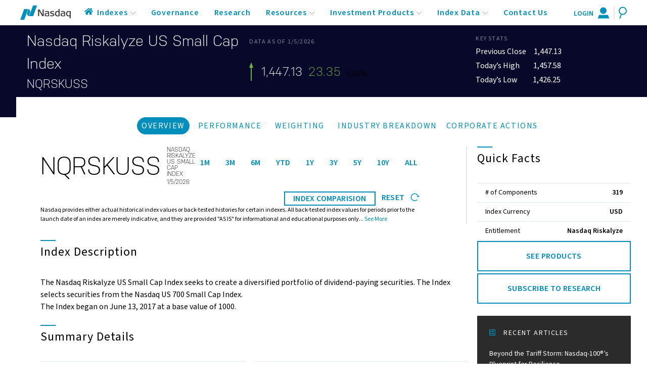

--- FILE ---
content_type: text/html; charset=utf-8
request_url: https://indexes.nasdaqomx.com/Index/Overview/NQRSKUSS
body_size: 14052
content:
<!DOCTYPE html>
<!-- paulirish.com/2008/conditional-stylesheets-vs-css-hacks-answer-neither/ -->
<!--[if lt IE 7]> <html class="no-js lt-ie9 lt-ie8 lt-ie7" lang="en"> <![endif]-->
<!--[if IE 7]>    <html class="no-js lt-ie9 lt-ie8" lang="en"> <![endif]-->
<!--[if IE 8]>    <html class="no-js lt-ie9" lang="en"> <![endif]-->
<!-- Consider adding a manifest.appcache: h5bp.com/d/Offline -->
<!--[if gt IE 8]><!-->
<html class="no-js" lang="en">
<!--<![endif]-->
<head>

    <meta charset="utf-8" />
    <meta http-equiv="X-UA-Compatible" content="IE=edge,chrome=1" />
    <meta name="description" />
    <meta name="keywords" />

    <title>Overview for NQRSKUSS</title>

    <meta name="viewport" content="width=device-width" />

    <link href="/Content/Images/favicon.ico" rel="shortcut icon" />
    <link href="/Content/nasdaq-giw.css?v=2.0.0.34637" rel="stylesheet" type="text/css" />
    <link href="/Content/highcharts.css?v=2.0.0.34637" rel="stylesheet" type="text/css" />
    <!--
    <link href="/Content/bootstrap.css" rel="stylesheet" type="text/css">
    <link href="/Content/bootstrap-responsive.css" rel="stylesheet" type="text/css">
    <link href="/Content/Typography.css" rel="stylesheet" type="text/css" />
    <link href="/Content/Menu.css" rel="stylesheet" type="text/css" />
    <link href="/Content/Site.css" rel="stylesheet" type="text/css" />
    <link href="/Content/Mobile.css" rel="stylesheet" type="text/css" />
    -->
    <link rel="stylesheet" href="https://cdn.jsdelivr.net/npm/selectize@0.12.6/dist/css/selectize.css">
    <link href="/Content/themes/CUSTOM-theme/jquery-ui-1.8.23.custom.css" rel="stylesheet" type="text/css" />
    <link href="/Content/jquery.dataTables.css?v=2.0.0.34637" rel="stylesheet" type="text/css" />
    <link rel="stylesheet" href="https://use.fontawesome.com/releases/v5.2.0/css/all.css" integrity="sha384-hWVjflwFxL6sNzntih27bfxkr27PmbbK/iSvJ+a4+0owXq79v+lsFkW54bOGbiDQ" crossorigin="anonymous">



    <!--[if IE 8]><link href="/Content/Ie8.css" rel="stylesheet" type="text/css"> <![endif]-->
    <!--[if lte IE 7]><link href="/Content/Ie7.css" rel="stylesheet" type="text/css"> <![endif]-->
    
    <script src="/Scripts/modernizr-2.8.3.js" type="text/javascript"></script>
    <script src="/Scripts/nasdaq-giw.js" type="text/javascript"></script>
    <script type="text/javascript">
        (function () {
            var didInit = false;
            function initMunchkin() {
                if (didInit === false) {
                    didInit = true;
                    Munchkin.init('303-QKM-463');
                }
            }
            var s = document.createElement('script');
            s.type = 'text/javascript';
            s.async = true;
            s.src = '//munchkin.marketo.net/munchkin.js';
            s.onreadystatechange = function () {
                if (this.readyState == 'complete' || this.readyState == 'loaded') {
                    initMunchkin();
                }
            };
            s.onload = initMunchkin;
            document.getElementsByTagName('head')[0].appendChild(s);
        })();
    </script>
    <script type="text/javascript" src="https://cdn.bizible.com/scripts/bizible.js" async=""></script>
</head>
<body>
    <header class="nasdaq-giw">
    <!--
    <div class="w-full flex justify-center">
        <a href="https://www.nasdaq.com/market-activity" class="block mt-4 md:inline-flex lg:mt-0 top-link mx-2 lg:mx-4 xl:mx-8">
            Market Activity
        </a>
        <a href="https://www.nasdaq.com/news-and-insights" class="block mt-4 md:inline-flex lg:mt-0 top-link mx-2 lg:mx-4 xl:mx-8">
            News + Insights
        </a>
        <a href="https://www.nasdaq.com/solutions" class="block mt-4 md:inline-flex lg:mt-0 top-link mx-2 lg:mx-4 xl:mx-8">
            Solutions
        </a>
        <a href="https://nasdaq.com/about" class="block mt-4 md:inline-flex lg:mt-0 top-link mx-2 lg:mx-4 xl:mx-8">
            About
        </a>
    </div>
    -->
    <nav id="headerWrapper" class="flex items-center justify-between flex-wrap xl:flex-no-wrap shadow px-0 lg:px-4 xl:px-10 py-2">
        <div id="mobileMenu" class="flex w-auto pl-8 justify-start lg:hidden">
            <a href="#menu" id="toggle">
                <span></span>
            </a>
        </div>
        <!-- Logo -->
        <div class="flex overflow-visible justify-center lg:justify-start items-center w-4/6 lg:w-1/12 mx-auto lg:mx-0 flex-shrink-0 text-white">
            <a href="/">
                <img id="headerLogo" src="/Content/Images/logo.svg" alt="Nasdaq GIW" />
            </a>
        </div>
    <div  class="flex w-auto pr-8 justify-end lg:hidden" id="mobileSearch">
        <a id="mobileSearchToggle" href="#">
            <img src="/Content/Images/Icons/search-icon.svg" alt="Search"/>
        </a>
    </div>
    

    <!-- Search Menu No other Menu -->
    <nav class="lg:hidden hidden mt-4 mx-0 lg:mt-0 w-full subnav lg:block lg:relative" id="menuOnlySearch">
        <ul class="flex flex-wrap w-full lg:flex-no-wrap justify-center items-center desktop-nav">
            <li class="toggleable relative subnav-item w-full bg-blue-100 bg-white lg:bg-transparent mb-px lg:mb-0 lg:w-auto font-normal hover:text-black">
                <div id="mobile-search-dropdown" class="container search-dropdown main-menu-dropdown mx-auto w-full mr-0 lg:w-2/5 flex flex-wrap justify-between bg-white bg-white-shadow lg:shadow-xl md:p-2 lg:p-8">
                    <div class="px-6 w-full pb-6 pt-6 lg:pt-3 relative">
                        <h3 class="dash-heading block w-full my-2">Search Indexes</h3>
                        <div class="w-full search-bg p-5 mt-12">
                            <div class="bg-charcoal -mt-10 py-2 px-2">
                                <form action="/Search" method="post" id="mobile-menu-search-form" class="w-full">
                                    <input name="query" type="text" id="siteSearchMobile" class="w-98 p-2 ui-autocomplete-input" placeholder="Search Nasdaq Index Symbols and Names" autocomplete="off">
                                    <div class="icon-wrapper">
                                        <i class="fa fa-search fa-lg search-icon">
                                        </i>
                                    </div>
                                </form>                                
                            </div>
                        </div>
                        <i id="searchMobileClose" class="fas fa-times search-close mr-2"></i>
                    </div>
                </div>
            </li>
        </ul>
    </nav>


    <!-- GIW Subnav -->
    <nav class="hidden mt-4 mx-0 lg:mt-0 w-auto subnav lg:block lg:relative" id="menu">
    <div class="container w-full md:max-w-none mx-auto flex justify-center">
    <ul class="flex flex-wrap w-full lg:flex-no-wrap justify-center items-center desktop-nav">
    <!-- Home -->
    <li class="subnav-item hidden lg:flex flex-shrink-0 md:w-auto mr-2">
        <a href="/">
            <img style="max-height: 45px; margin-top: -5px" src="/Content/Images/Icons/home-icon.svg" alt="Home"/>
        </a>
    </li>

    <!-- Indexes -->
    <li class="toggleable relative subnav-item w-full bg-blue-100 bg-white lg:bg-transparent mb-px lg:mb-0 lg:w-auto font-normal hover:text-black">
        <input type="checkbox" value="selected" id="toggle-one" class="toggle-input menu-toggle">
        <label for="toggle-one" class="block cursor-pointer text-sm lg:text-base font-semibold uppercase lg:font-normal lg:normal-case">Indexes</label>
        <div role="toggle" class="mega-menu mb-16 sm:mb-0 bg-transparent z-40">
            <div class="container main-menu-dropdown mx-auto w-full lg:w-2/5 flex flex-wrap justify-between mx-2 bg-white bg-white-shadow lg:shadow-xl md:p-2 lg:p-8">
                <ul class="px-6 w-full sm:w-1/2 lg:w-1/2 border-gray-200 border-b sm:border-r lg:border-b-0 pb-6 pt-6 lg:pt-3">
                    <h3 class="text-sm tracking-widest text-gray mb-2 uppercase">Equity</h3>
                    <li>
                        <a href="https://nasdaq.com/solutions/us-indexes" class="block py-1 text-blue-500 hover:text-black text-sm">U.S.</a>
                    </li>
                    <li>
                        <a href="https://nasdaq.com/solutions/european-indexes" class="block py-1 text-blue-500 hover:text-black text-sm">Europe</a>
                    </li>
                    <li>
                        <a href="https://nasdaq.com/solutions/global-equity-indexes" class="block py-1 text-blue-500 hover:text-black text-sm">Global</a>
                    </li>
                    <li>
                        <a href="https://nasdaq.com/solutions/nasdaq-smart-beta-indexes" class="block py-1 text-blue-500 hover:text-black text-sm">Smart Beta</a>
                    </li>
                    <!-- Indented -->
                    <li>
                        <a href="https://nasdaq.com/solutions/nasdaq-dividend-income-indexes" class="block py-1 pl-2 text-blue-500 hover:text-black text-sm">- Dividend &amp; Income</a>
                    </li>
                    <li>
                        <a href="https://nasdaq.com/solutions/nasdaq-dorsey-wright-indexes" class="block py-1 pl-2 text-blue-500 hover:text-black text-sm">- Dorsey Wright</a>
                    </li>
                    <li>
                        <a href="https://nasdaq.com/solutions/nasdaq-alphadex-indexes" class="block py-1 pl-2 text-blue-500 hover:text-black text-sm">- Nasdaq AlphaDEX</a>
                    </li>
                    <li>
                        <a href="https://nasdaq.com/solutions/nasdaq-smart-sectors" class="block py-1 pl-2 text-blue-500 hover:text-black text-sm">- Smart Sectors</a>
                    </li>
                    <li>
                        <a href="https://nasdaq.com/solutions/green-equity-indexes" class="block py-1 text-blue-500 hover:text-black text-sm">Green</a>
                    </li>
                    <li>
                        <a href="https://nasdaq.com/solutions/vinx-equity-indexes" class="block py-1 text-blue-500 hover:text-black text-sm">VINX</a>
                    </li>
                    <li>
                        <a href="https://nasdaq.com/solutions/kbw-indexes" class="block py-1 text-blue-500 hover:text-black text-sm">KBW Financial Indexes</a>
                    </li>

                    <div class="self-end">
                        <a href="/Index/Directory" class="flex flex-wrap font-semibold text-blue-500 uppercase tracking-widest mt-8">
                            See All Indexes <br/>
                            <img src="/Content/Images/Icons/blue-arrow-right.svg" class="inline-block ml-0"/>
                        </a>
                    </div>

                </ul>
                <ul class="px-6 w-full sm:w-1/2 lg:w-1/2 border-gray-200 border-b lg:border-b-0 pb-6 pt-6 lg:pt-3">
                    <h3 class="text-sm tracking-widest text-gray mb-2 uppercase">Fixed Income</h3>
                    <li>
                        <a href="https://nasdaq.com/solutions/nordic-fixed-income-market" class="block py-1 text-blue-500 hover:text-black text-sm">Nordic Market</a>
                    </li>
                                     
                </ul>
            </div>
        </div>
    </li>

    <!-- News & Articles -->
    <li class="subnav-item w-full lg:w-auto flex items-center bg-blue-100 mb-px bg-white lg:bg-transparent text-sm lg:text-base font-semibold uppercase lg:font-normal lg:normal-case">
        <a class="menu-link" href="/Governance">
            Governance
        </a>
    </li>

    <li class="subnav-item w-full lg:w-auto flex items-center bg-blue-100 mb-px bg-white lg:bg-transparent text-sm lg:text-base font-semibold uppercase lg:font-normal lg:normal-case">
        <a class="menu-link" href="https://nasdaq.com/research-insights">
            Research
        </a>
    </li>

    <!-- Research & Resources -->
    <li class="toggleable relative subnav-item w-full bg-blue-100 bg-white lg:bg-transparent mb-px lg:mb-0 lg:w-auto font-normal hover:text-black">
        <input type="checkbox" value="selected" id="toggle-two" class="toggle-input menu-toggle">
        <label for="toggle-two" class="block cursor-pointer text-sm lg:text-base font-semibold uppercase lg:font-normal lg:normal-case">Resources</label>
        <div role="toggle" class="mega-menu mb-16 sm:mb-0 bg-transparent z-40">
            <div class="container main-menu-dropdown mx-auto w-full lg:w-3/5 flex flex-wrap justify-between mx-2 bg-white bg-white-shadow lg:shadow-xl md:p-2 lg:p-8">
                <ul class="px-6 w-full sm:w-1/2 lg:w-1/2 border-gray-200 border-b sm:border-r lg:border-b-0 pb-6 pt-6 lg:pt-3">
                    <h3 class="text-sm tracking-widest text-gray mb-2 uppercase">Resources</h3>
                    <li>
                        <a class="block py-1 text-blue-500 hover:text-black text-sm" href="/Resource/Index/FactSheet">Fact Sheets</a>
                    </li>
                    <li>
                        <a class="block py-1 text-blue-500 hover:text-black text-sm" href="/Resource/Index/Methodology">Methodologies</a>
                    </li>

                    <div class="self-end">
                        <a href="/Resource" class="block font-semibold text-blue-500 uppercase tracking-widest mt-8">
                            See All Resources
                        </a>
                    </div>
                </ul>
                <ul class="px-6 w-full sm:w-1/2 lg:w-1/2 border-gray-200 border-b lg:border-b-0 pb-6 pt-6 lg:pt-3">
                    <li>
                        <a class="block py-1 text-blue-500 hover:text-black text-sm" href="/Index/Directory">Global Index Watch (GIW) Directory</a>
                    </li>
                    <li>
                        <a class="block py-1 text-blue-500 hover:text-black text-sm" href="/Constituent/Participation">Index Component Search</a>
                    </li>
                    <li>
                        <a class="block py-1 text-blue-500 hover:text-black text-sm" href="/Home/GidsDirectory">Global Index Data Service (GIDS) Directory</a>
                    </li>
                    <li>
                        <a class="block py-1 text-blue-500 hover:text-black text-sm" href="/Home/IndexDates">Index Dates</a>
                    </li>
                    <li>
                        <a class="block py-1 text-blue-500 hover:text-black text-sm" href="/Index/CorpActions">Corporate Actions</a>
                    </li>
                    <!--
                    <li>
                        <a href="/docs/Index_Rebalance_Schedule.pdf" class="block py-1 text-blue-500 hover:text-black text-sm">Index Rebalance Schedule</a>
                    </li>
                    -->
                </ul>
            </div>
        </div>
    </li>

    <!-- Index Licensing / ETPs -->
    <li class="toggleable subnav-item w-full bg-blue-100 bg-white lg:bg-transparent mb-px lg:mb-0 lg:w-auto font-normal hover:text-black">
        <input type="checkbox" value="selected" id="toggle-three" class="toggle-input menu-toggle">
        <label for="toggle-three" class="block cursor-pointer text-sm lg:text-base font-semibold uppercase lg:font-normal lg:normal-case">Investment Products</label>
        <div role="toggle" class="mega-menu mb-16 sm:mb-0 bg-transparent z-40">
            <div class="container main-menu-dropdown mx-auto w-full lg:w-3/5 flex flex-wrap justify-between mx-2 bg-white bg-white-shadow lg:shadow-xl md:p-2 lg:p-8">
                <ul class="px-6 w-full sm:w-1/2 lg:w-1/3 border-gray-200 border-b sm:border-r lg:border-b-0 pb-6 pt-6 lg:pt-3">
                    <a href="https://nasdaq.com/solutions/index-licensing-and-etps" class="block text-sm tracking-widest text-gray mb-4 uppercase hover:text-blue-500">
                        Index Licensing <img src="/Content/Images/Icons/right-chevron.svg" class="inline-block ml-2 -mt-1"/>
                    </a>
                    <p class="tracking-loose text-sm mb-4 text-black">
                        License Nasdaq’s full range of global equity, commodity or fixed income indexes.
                    </p>

                    <div class="self-end">
                        <a href="https://www.nasdaq.com/solutions/index-licensing-and-etps" class="block font-semibold text-blue-500 uppercase tracking-widest mt-8">
                            See All Index Licensing/ETPs
                            <img src="/Content/Images/Icons/blue-arrow-right.svg" class="inline-block ml-2 -mt-1"/>
                        </a>
                    </div>
                </ul>
                <ul class="px-6 w-full sm:w-1/2 lg:w-1/3 border-gray-200 border-b sm:border-r lg:border-b-0 pb-6 pt-6 lg:pt-3">
                    <a href="https://nasdaq.com/ETF-Advisor-Solutions" class="block text-sm tracking-widest text-gray mb-4 uppercase hover:text-blue-500">
                        ETF &amp; Advisor Solutions <img src="/Content/Images/Icons/right-chevron.svg" class="inline-block ml-2 -mt-1"/>
                    </a>
                    <p class="tracking-loose text-sm mb-4 text-black">
                        Research, news and commentary from our ETP partners and solutions to help Financial Advisors.
                    </p>
                </ul>
                <ul class="pl-6 w-full sm:w-1/2 lg:w-1/3 border-gray-200 border-b sm:border-r-0 lg:border-b-0 pb-6 pt-6 lg:pt-3">
                    <a href="/Home/IndexLinkedProducts" class="block text-sm tracking-widest text-gray mb-4 uppercase hover:text-blue-500">
                        Index Linked Products <img src="/Content/Images/Icons/right-chevron.svg" class="inline-block ml-2 -mt-1"/>
                    </a>
                    <p class="tracking-loose text-sm mb-4 text-black">
                        A searchable list of products based on Nasdaq Global Indexes.
                    </p>
                </ul>
            </div>
        </div>
    </li>


    <!-- Index Data -->
    <li class="toggleable subnav-item w-full bg-blue-100 bg-white lg:bg-transparent mb-px lg:mb-0 lg:w-auto font-normal hover:text-black">
        <input type="checkbox" value="selected" id="toggle-four" class="toggle-input menu-toggle">
        <label for="toggle-four" class="block cursor-pointer text-sm lg:text-base font-semibold uppercase lg:font-normal lg:normal-case">Index Data</label>
        <div role="toggle" class="mega-menu mb-16 sm:mb-0 bg-transparent z-40">
            <div class="container main-menu-dropdown mx-auto w-full lg:w-3/5 flex flex-wrap justify-between mx-2 bg-white bg-white-shadow lg:shadow-xl md:p-2 lg:p-8">
                <ul class="px-6 w-full sm:w-1/2 lg:w-1/3 border-gray-200 border-b sm:border-r lg:border-b-0 pb-6 pt-6 lg:pt-3">
                    <p class="tracking-loose text-sm mb-4 text-black">
                        Nasdaq offers reliable and comprehensive data through flexible access options. Learn about proprietary data products, distributors and subscription details.
                    </p>
                    <li>
                        <a href="https://nasdaq.com/solutions/nasdaq-index-data-solution" class="block py-1 text-blue-500 hover:text-black text-sm">Index Data Delivery Options</a>
                    </li>
                    <li>
                        <a href="https://nasdaq.com/solutions/index-data-entitlements" class="block py-1 text-blue-500 hover:text-black text-sm">Data Entitlements</a>
                    </li>
                    <li>
                        <a class="block py-1 text-blue-500 hover:text-black text-sm" href="/Index/MonthEnd">Month End Files</a>
                    </li>
                </ul>
                <ul class="px-6 w-full sm:w-1/2 lg:w-1/3 border-gray-200 border-b sm:border-r lg:border-b-0 pb-6 pt-6 lg:pt-3">
                    <a href="http://www.NASDAQtrader.com/content/technicalSupport/specifications/dataproducts/GIW_WebService_Spec_current.pdf" class="block text-sm tracking-widest text-gray mb-4 uppercase hover:text-blue-500">
                        GIW Web Service <br/> Specification <img src="/Content/Images/Icons/right-chevron.svg" class="inline-block ml-2 -mt-1"/>
                    </a>
                    <p class="tracking-loose text-sm mb-4 text-black">
                        Global Index Watch (GIW) is the direct web interface for index weights, components and more. To automate the retrieval of this data, view the secure web service specification.
                    </p>

                    <a href="http://www.nasdaqtrader.com/content/technicalSupport/specifications/dataproducts/Nasdaq-GIFFD-Global-Index-FlexFile-Delivery.pdf" class="block text-sm tracking-widest text-gray mb-4 mt-8 uppercase hover:text-blue-500">
                        GIFFD - SFTP Technical Specification <img src="/Content/Images/Icons/right-chevron.svg" class="inline-block ml-2 -mt-1"/>
                    </a>
                    <p class="tracking-loose text-sm mb-4 text-black">
                        Global Index FlexFile Delivery (GIFFD) offers clients a flexible and efficient delivery service for index weighting, advance corporate actions and extensive additional data for Nasdaq Indexes
                    </p>

                </ul>
                <ul class="px-6 w-full sm:w-1/2 lg:w-1/3 border-gray-200 border-b sm:border-r-0 lg:border-b-0 pb-6 pt-6 lg:pt-3">
                    <a href="http://www.nasdaqtrader.com/content/technicalsupport/specifications/dataproducts/globalindex2-0.pdf" class="block text-sm tracking-widest text-gray mb-4 uppercase hover:text-blue-500">
                        GIDS 2.0 Specification <img src="/Content/Images/Icons/right-chevron.svg" class="inline-block ml-2 -mt-1"/>
                    </a>
                    <p class="tracking-loose text-sm mb-4 text-black">
                        Global Index Data Service (GIDS) offers a real-time data feed that consolidates all 45,000 Nasdaq indexes, as well as exchange-traded products (ETPs) valuation data and third-party partner data.
                    </p>
                </ul>
            </div>
        </div>
    </li>


    <!-- Search -->
    

    <!-- Contact Us -->
    <li class="toggleable relative subnav-item w-full bg-blue-100 bg-white lg:bg-transparent mb-px lg:mb-0 lg:w-auto font-normal hover:text-black">
        <a class="menu-link" href="/ContactUs">
            Contact Us
        </a>
        <input type="checkbox" value="selected" id="toggle-five" class="toggle-input menu-toggle">
        <label id="indexSearch" for="toggle-five" class="hidden block cursor-pointer text-sm lg:text-base font-semibold uppercase lg:font-normal lg:normal-case">Search Indexes</label>
        <div role="toggle" class="mega-menu mb-16 sm:mb-0 bg-transparent z-40">
            <div class="container search-dropdown main-menu-dropdown mx-auto w-full mr-0 lg:w-2/5 flex flex-wrap justify-between bg-white bg-white-shadow lg:shadow-xl md:p-2 lg:p-8">
                <div class="px-6 w-full pb-6 pt-6 lg:pt-3 relative">
                    <h3 class="dash-heading block w-full my-2">Search Indexes</h3>
                    <div class="w-full search-bg p-5 mt-12">
                        <div class="bg-charcoal -mt-10 py-2 px-2">
                            <form action="/Search" method="post" id="menu-search-form" class="w-full">
                                <input name="query" type="text" id="siteSearch" class="w-98 p-2 ui-autocomplete-input" placeholder="Search Nasdaq Index Symbols and Names" autocomplete="off">
                                <div class="icon-wrapper">
                                    <i class="fa fa-search fa-lg search-icon">
                                    </i>
                                </div>

                            </form>
                        </div>
                    </div>
                    <i id="searchClose" class="fas fa-times search-close"></i>
                </div>
            </div>
        </div>
    </li>
    <!-- Mobile Login/Register -->
        <li class="subnav-item block w-full lg:hidden py-2  text-sm font-semibold uppercase border-b-2 mt-2 mb-6">
            <a href="/Account/LogOn">
                Login or Register
            </a>
        </li>
    </ul>
    </div>
    </nav>
    <!-- 
    <div class="md:w-4/6 hidden block flex-grow lg:flex lg:items-center lg:w-auto">
        <div class="text-sm flex uppercase lg:flex-grow justify-center">
            <a href="https://www.nasdaq.com/market-activity" class="block mt-4 md:inline-flex lg:mt-0 top-link mx-2 lg:mx-4 xl:mx-8">
                Market Activity
            </a>
            <a href="https://www.nasdaq.com/news-and-insights" class="block mt-4 md:inline-flex lg:mt-0 top-link mx-2 lg:mx-4 xl:mx-8">
                News + Insights
            </a>
            <a href="https://www.nasdaq.com/solutions" class="block mt-4 md:inline-flex lg:mt-0 top-link mx-2 lg:mx-4 xl:mx-8">
                Solutions
            </a>
            <a href="https://nasdaq.com/about" class="block mt-4 md:inline-flex lg:mt-0 top-link mx-2 lg:mx-4 xl:mx-8">
                About
            </a>
        </div>
    </div>
    -->
    <div class="w-1/12 flex xl:order-last flex-shrink-0 justify-center lg:justify-end">
        <div class="flex flex-shrink-0 items-center">
            <a href="#" id="LoginLink" class="lg:flex hidden login-panel text-sm md:border-r-2">
                    <p class="mt-1 hidden lg:inline-block pointer-events-none mr-2 mb-0 text-blue-500 font-semibold uppercase">Login</p>
                <img class="pointer-events-none pr-2" src="/Content/Images/Icons/user-icon.svg" alt="Login"/>
            </a>
            <a id="SearchShortcut" href="#" class="lg:flex hidden text-sm pl-2 h-full lg:mt-0">
                <img style="pointer-events: none" src="/Content/Images/Icons/search-icon.svg" alt="Search"/>
            </a>
        </div>
    </div>
    </nav>
    <div id="LoginPanel" class="mt-12">
    <!-- Hoverable Login Menu (Replaces old image) -->
<form action="/Account/LogOn" class="Bizible-Exclude" method="post">    <ul>
        <li class="hoverable login subnav-item w-full bg-blue-100 bg-white md:bg-transparent mb-px lg:mb-0 md:w-auto font-normal hover:text-black">
            <div role="toggle" class="login-menu bg-transparent z-40">
                <div class="container mx-auto w-full flex flex-wrap justify-between mx-2 bg-white shadow-xl p-4 lg:p-6">                   

                        <!-- Mini Login Form -->
                        <div id="signInForm" class="w-full">
                            <input name="__RequestVerificationToken" type="hidden" value="UGJ3Wtu0emFy0Lj2trJ0o-cq-E9PJfeOkY4h_qmgHcksc9ASyHCIm8XQMEuEwiQAV74UBivipq66zMRM-hX5-iA3L7tnAbakR5I7yb2d2ns1" />
                            <div class="flex flex-wrap mt-1 mb-2">
                                <div class="w-full mb-4">
                                    <label class="block uppercase tracking-wide text-gray-500 text-xs font-bold mb-0" for="UserName">Username</label>
                                    <input class="login-panel appearance-none block w-full bg-gray-200 text-gray-700 py-3 px-4 mb-3 lg:mb-0 leading-tight focus:outline-none focus:border-gray-500" data-val="true" data-val-required="Username is required." id="UserName" name="UserName" type="text" value="" />
                                    <span class="field-validation-valid" data-valmsg-for="UserName" data-valmsg-replace="true"></span>
                                </div>
                                <div class="w-full mb-3">
                                    <label class="block uppercase tracking-wide text-gray-500 text-xs font-bold mb-0" for="Password">Password</label>
                                    <input autocomplete="off" class="login-panel appearance-none block w-full bg-gray-200 text-gray-700 py-3 px-4 mb-3 lg:mb-0 leading-tight focus:outline-none focus:border-gray-500" data-val="true" data-val-required="Password is required." id="Password" name="Password" type="password" />
                                    <span class="field-validation-valid" data-valmsg-for="Password" data-valmsg-replace="true"></span>
                                </div>
                                <div class="w-full mb-3">
                                    <label class="block uppercase tracking-wide text-gray-500 text-xs font-bold mb-0" for="TOTP">TOTP</label>
                                    <input autocomplete="off" class="login-panel appearance-none block w-full bg-gray-200 text-gray-700 py-3 px-4 mb-3 lg:mb-0 leading-tight focus:outline-none focus:border-gray-500" data-val="true" data-val-required="TOTP is required." id="TOTP" maxlength="6" name="TOTP" oninput="this.value = this.value.replace(/[^0-9]/g, &#39;&#39;).slice(0, 6)" onkeypress="return isNumeric(event)" pattern="[0-9]{6}" title="Please enter exactly 6 digits" type="text" value="" />
                                    <span class="field-validation-valid" data-valmsg-for="TOTP" data-valmsg-replace="true"></span>
                                </div>
                                <!-- Checkbox -->
                                <div class="w-full mb-5">
                                    <label class="custom-label flex">
                                        <div class="bg-gray-200 login-panel w-8 h-8 flex justify-center items-center mr-4 -mt-2">
                                            <input type="checkbox" class="hidden login-panel" checked>
                                            <svg class="hidden w-8 h-8 p-1 text-white bg-black pointer-events-none" viewBox="0 0 172 172"><g fill="none" stroke-width="none" stroke-miterlimit="10" font-family="none" font-weight="none" font-size="none" text-anchor="none" style="mix-blend-mode:normal"><path d="M0 172V0h172v172z" /><path d="M145.433 37.933L64.5 118.8658 33.7337 88.0996l-10.134 10.1341L64.5 139.1341l91.067-91.067z" fill="currentColor" stroke-width="1" /></g></svg>
                                        </div>
                                        <span class="select-none tracking-wide text-sm font-normal -mt-1">Remember Me</span>
                                    </label>
                                </div>
                                <!-- Action Buttons -->
                                <button class="w-full text-center font-semibold tracking-wide text-white bg-blue-500 uppercase py-4">
                                    Log In
                                </button>
                                <a href="https://nd.nasdaq.com/GIW-SiteGIG-GIFFD-Subscription-Form.html" class="w-full text-center font-semibold tracking-wide text-blue-500 uppercase mt-4">
                                    Register
                                </a>
                                <a style="text-align: center; width: 100%; margin-top: 10px;" href="mailto:TradingServices@nasdaq.com">Trouble logging in?</a>
                            </div>
                        </div>
                </div>
            </div>
        </li>
    </ul>
</form>
    </div>
</header>



    

<!-- Main Hero -->
<section id="hero" class="index-bg">

    <article class="hero-content block w-11/12 m-auto pt-2 pb-12 pl-0">
        <!-- Index Overview -->
        <div class="flex flex-wrap items-center">
            <div class="w-full flex flex-wrap md:w-3/4">
                <div class="w-full md:w-1/2">
                    <h1 class="block text-3xl text-white heading mb-0">
                        Nasdaq Riskalyze US Small Cap Index
                    </h1>
                    <a id="symbol" href="#" class="w-full inline-block font-light heading symbol text-2xl text-white uppercase">NQRSKUSS</a>
                </div>
                <div class="w-full md:w-1/2 mt-4 md:mt-0 flex flex-wrap items-center">
                <time class="block w-full uppercase text-white opacity-50 text-xs tracking-widest">
                    DATA AS OF 1/5/2026
                </time>
                <!-- Current Performance Data -->
                <data 
                      class="inline-block mb-2 mr-3 tracking-wide text-white heading trend-data green-arrow"
                      data-parent="NQRSKUSS"
                      data-current-value="1,447.13"
                      >
1,447.13                </data>
                <data 
                      class="inline-block mr-3 mb-2 tracking-wide text-green heading trend-data"
                      data-parent=""
                      data-numerical-change="23.35">
23.35                </data>
                    <data data-parent=""
                          class="                          "
                          id="pctChange"
                    >
                        0.00%
                    </data>


                </div>
            </div>
            <div class="w-full mt-4 md:mt-0 md:w-1/4 flex flex-wrap items-center">
                <!-- Key Stat Values -->
                <div class="block px-0 md:px-2">
                    <h4 class="block w-full uppercase text-white opacity-50 text-xs tracking-widest">Key Stats</h4>
                    <data class="block text-white my-1" data-previous-close="">
                        <span class="mr-3">
                            Previous Close
                        </span>
                        <span>
1,447.13                        </span>
                    </data>
                    <data class="block text-white my-1" data-todays-high="">
                        <span class="mr-6">
                            Today’s High
                        </span>
                        <span>
1,457.58                        </span>
                    </data>
                    <data class="block text-white my-1" data-todays-low="">
                        <span class="mr-6">
                            Today’s Low
                        </span>
                        <span class="ml-1">
1,426.25                        </span>
                    </data>
                </div>
            </div>
        </div>
    </article>
</section>



<!-- Raised Section -->
<section class="flex">
    <!-- Indented Row -->
    <div class="w-full ml-0 lg:ml-8 -mt-10 pt-10 mr-0 z-20 bg-white lg:pr-8">
        <nav class="block w-full pb-6 px-5 lg:px-20 lg:ml-8">
    <ul class="flex flex-wrap justify-center">

        <li id="overview" class="mr-2">
                    <a class="inline-block border px-2 uppercase tracking-widest border-blue rounded-full py-1 bg-blue-500 text-white" href="#">
                        Overview
                    </a>

        </li>
        <li id="history" class="mr-2">
<a class="inline-block border px-2 uppercase tracking-widest border-white rounded-full hover:border-gray-200 text-blue-500 hover:bg-gray-200 py-1" href="/Index/History/NQRSKUSS">Performance</a>        </li>
        <li id="weighting" class="mr-2">
<a class="inline-block border px-2 uppercase tracking-widest border-white rounded-full hover:border-gray-200 text-blue-500 hover:bg-gray-200 py-1" href="/Index/Weighting/NQRSKUSS">Weighting</a>        </li>
        <li id="breakdown class="mr-2">
<a class="inline-block border px-2 uppercase tracking-widest border-white rounded-full hover:border-gray-200 text-blue-500 hover:bg-gray-200 py-1" href="/Index/Breakdown/NQRSKUSS">Industry Breakdown</a>            </li>
        <li id="corpactions" class="li_last">
            
<a class="inline-block border px-2 uppercase tracking-widest border-white rounded-full hover:border-gray-200 text-blue-500 hover:bg-gray-200 py-1" href="/Index/CorpActions/NQRSKUSS">Corporate Actions</a>        </li>
    </ul>
</nav>

        <!-- Wrapping Element -->
        <div class="flex flex-wrap">
            <article class="w-full lg:w-3/4 px-5 lg:pl-12">
                <div class="lg:border-r-2 border-gray-300 bg-white lg:pr-20">
    <div class="flex flex-wrap">
        <div class="w-full lg:w-1/3">
            <div class="flex items-center">
                <h4 class="w-auto mr-3 heading text-5xl uppercase">NQRSKUSS</h4>
                <div class="w-2/3 leading-none">
                    <p id="symbolName" class="w-full inline-block heading text-xs uppercase">
                        Nasdaq Riskalyze US Small Cap Index
                    </p>
                    <time class="w-full inline-block heading text-xs uppercase -mt-3">
                        1/5/2026
                    </time>
                </div>
            </div>

        </div>
        <!-- Duration Select -->
        <div id="rangeSelectorContainer" class="block w-full lg:w-2/3 pt-3 text-right">
            <span id="1dFilter" class="hidden custom-filter inline-block font-semibold mr-1 py-2 px-3 uppercase text-blue-500 hover:text-white hover:bg-blue-500">
                1D
            </span>
            <span id="1mFilter" class="custom-filter inline-block font-semibold mr-1 py-2 px-3 uppercase text-blue-500 hover:text-white hover:bg-blue-500">
                1M
            </span>
            <span id="3mFilter" class="custom-filter inline-block font-semibold mr-1 py-2 px-3 uppercase text-blue-500 hover:text-white hover:bg-blue-500">
                3M
            </span>
            <span id="6mFilter" class="custom-filter inline-block font-semibold mr-1 py-2 px-3 uppercase text-blue-500 hover:text-white hover:bg-blue-500">
                6M
            </span>
            <span id="YTDFilter" class="custom-filter inline-block font-semibold mr-1 py-2 px-3 uppercase text-blue-500 hover:text-white hover:bg-blue-500">
                YTD
            </span>
            <span id="1yFilter" class="custom-filter inline-block font-semibold mr-1 py-2 px-3 uppercase text-blue-500 hover:text-white hover:bg-blue-500">
                1Y
            </span>
            <span id="3yFilter" class="custom-filter inline-block font-semibold mr-1 py-2 px-3 uppercase text-blue-500 hover:text-white hover:bg-blue-500">
                3Y
            </span>
            <span id="5yFilter" class="custom-filter inline-block font-semibold mr-1 py-2 px-3 uppercase text-blue-500 hover:text-white hover:bg-blue-500">
                5Y
            </span>
            <span id="10yFilter" class="custom-filter inline-block font-semibold mr-1 py-2 px-3 uppercase text-blue-500 hover:text-white hover:bg-blue-500">
                10Y
            </span>
            <span id="AllFilter" class="custom-filter inline-block font-semibold mr-1 py-2 px-3 uppercase text-blue-500 hover:text-white hover:bg-blue-500">
                All
            </span>
        </div>
    </div>
    <div class="flex flex-wrap mt-3">
        <div class="flex w-full lg:w-1/2 :mt-3 mb-3 lg:mb-0">
            <p id="returnOptionsContainer" class="return font-semibold tracking-wide uppercase">
                <span id="returnPeriod"></span><span id="returnPercent"></span>
            </p>
        </div>

        <div class="flex w-full lg:w-1/2 md:justify-end :mt-3 mb-3 lg:mb-0">
            <a id="indexComparisionLink" href="#" class="indexComparisionLink tracking-wide uppercase text-blue-500 font-semibold mr-3 px-4">
                INDEX COMPARISION
            </a>
            <a id="resetLink" href="#" class="tracking-wide uppercase text-blue-500 font-semibold mr-3">
                Reset
                <img src="/Content/Images/Icons/reset-icon.svg" alt="Reset" class="inline-block ml-2 -mt-1" />
            </a>
        </div>
    </div>
    <div>
        <div id="historyChart" class="block w-full"></div>
        <div id="performance_chart"></div>
        <div id="historyDisclosure" class="block w-full text-xs">
            Nasdaq provides either actual historical index values or back-tested histories for certain indexes. All back-tested index values for periods prior to the launch date of an index are merely indicative, and they are provided "AS IS" for informational and educational purposes only...
            <button id="disclaimerToggle" class="text-xs button text-blue-500" onclick="ToggleDisclaimer()"> See More</button>
        </div>
    </div>

</div>

<div class="hidden" id="indexComparisionModal" tabindex="-1" aria-labelledby="contact Us Form" aria-hidden="true">
    <div class="modal-dialog modal-lg">
        <div class="modal-content ">
            <div class="modal-header px-6 pt-6">
                <h1 class="modal-title fs-5 text-3xl inline">Index Comparison</h1>
                <button type="button" class="btn-close top-btn-close" data-bs-dismiss="modal" aria-label="Close" onclick="CloseIndexComparision()">
                    <i class="fa fa-times fa-lg">
                    </i>
                </button>
                

            </div>
            <div class="modal-body pt-4 px-6">
                <div class="">
                    <div>
                        <div class="w-full flex flex-wrap">
                            <div class="w-full md:w-1/6 pr-4 md:border-r-2">
                                <span>Compare up to 5 different Nasdaq Indexes</span>

                            </div>
                            <div class="w-full md:w-5/6 flex flex-wrap">
                                <div id="indexesListContainer" class="w-full md:w-11/12 flex flex-wrap">
                                    <div class="indxContainer w-full md:w-1/2 px-4 md:border-r-2">
                                        <span>Primary Index</span>
                                        <input disabled type="text" id="txtIndex1" data-id="1" class="w-full appearance-none bg-gray-200 text-gray-700 py-2 px-2 mb-2 leading-tight focus:outline-none focus:border-gray-500" />
                                        <div class="w-full index-ribbon index-ribbon-1"></div>
                                    </div>
                                    <div id="indxContainer-2" class="indxContainer md:w-1/2 w-full px-4 md:border-r-2">
                                        <span>INDEX 2</span>
                                        <input type="text" id="txtIndex2" data-id="2" class="w-96 appearance-none bg-gray-200 text-gray-700 py-2 px-2 mb-2 leading-tight focus:outline-none focus:border-gray-500" />
                                        <div class="index-remove-icon-wrapper">
                                            <i class="fa fa-times fa-lg search-icon" onclick="RemoveIndex(2)">
                                            </i>
                                        </div>
                                        <div class="w-full index-ribbon index-ribbon-2"></div>
                                    </div>
                                    <div id="indxContainer-3" class="indxContainer hidden w-full px-4 md:border-r-2">
                                        <span>INDEX 3</span>
                                        <input type="text" id="txtIndex3" data-id="3" class="w-96 appearance-none bg-gray-200 text-gray-700 py-2 px-2 mb-2 leading-tight focus:outline-none focus:border-gray-500" />
                                        <div class="index-remove-icon-wrapper">
                                            <i class="fa fa-times fa-lg search-icon" onclick="RemoveIndex(3)">
                                            </i>
                                        </div>
                                        <div class="w-full index-ribbon index-ribbon-3"></div>

                                    </div>
                                    <div id="indxContainer-4" class="indxContainer hidden w-full px-4 md:border-r-2">
                                        <span>INDEX 4</span>
                                        <input type="text" id="txtIndex4" data-id="4" class="w-96 appearance-none bg-gray-200 text-gray-700 py-2 px-2 mb-2 leading-tight focus:outline-none focus:border-gray-500" />
                                        <div class="index-remove-icon-wrapper">
                                            <i class="fa fa-times fa-lg search-icon" onclick="RemoveIndex(4)">
                                            </i>
                                        </div>
                                        <div class="w-full index-ribbon index-ribbon-4"></div>

                                    </div>
                                    <div id="indxContainer-5" class="indxContainer hidden w-full px-4">
                                        <span>INDEX 5</span>
                                        <input type="text" id="txtIndex5" data-id="5" class="w-96 appearance-none bg-gray-200 text-gray-700 py-2 px-2 mb-2 leading-tight focus:outline-none focus:border-gray-500" />
                                        <div class="index-remove-icon-wrapper">
                                            <i class="fa fa-times fa-lg search-icon" onclick="RemoveIndex(5)">
                                            </i>
                                        </div>
                                        <div class="w-full index-ribbon index-ribbon-5"></div>
                                    </div>
                                </div>
                                <div class="addIndexContainer md:w-1/12 w-full pl-6">
                                    <button id="btnAddIndex" onclick="AddIndex()" class="my-6"><i class="far fa-plus-square add-icon"></i></button>
                                </div>
                            </div>

                        </div>


                    </div>
                    <div class="flex flex-wrap mt-5">
                        <div class="w-full lg:w-1/3">
                            <div class="flex items-center">
                                <div id="filterContainer_ic" class="flex flex-wrap">

                                    <div class="w-full lg:w-1/2">
                                        <span>Start Date</span>
                                        <input class="appearance-none block w-full bg-gray-200 text-gray-700 py-3 px-4 leading-tight focus:outline-none focus:border-gray-500" id="ic_startDate" name="ic_startDate" type="text" placeholder="MM/DD/YYYY">
                                    </div>
                                    <div class="w-full lg:w-1/2 pl-3">
                                        <span>End Date</span>
                                        <input class="appearance-none block w-full bg-gray-200 text-gray-700 py-3 px-4 leading-tight focus:outline-none focus:border-gray-500" id="ic_endDate" name="ic_endDate" type="text" placeholder="MM/DD/YYYY">
                                    </div>



                                </div>
                            </div>

                        </div>
                        <!-- Duration Select -->
                        <div id="rangeSelectorContainer_ic" class="block w-full lg:w-2/3 py-4 text-right">
                            <span id="1mFilter_ic" class="ic-custom-filter inline-block font-semibold mr-1 py-2 px-3 uppercase text-blue-500 hover:text-white hover:bg-blue-500">
                                1M
                            </span>
                            <span id="3mFilter_ic" class="ic-custom-filter inline-block font-semibold mr-1 py-2 px-3 uppercase text-blue-500 hover:text-white hover:bg-blue-500">
                                3M
                            </span>
                            <span id="6mFilter_ic" class="ic-custom-filter inline-block font-semibold mr-1 py-2 px-3 uppercase text-blue-500 hover:text-white hover:bg-blue-500">
                                6M
                            </span>
                            <span id="YTDFilter_ic" class="ic-custom-filter inline-block font-semibold mr-1 py-2 px-3 uppercase text-blue-500 hover:text-white hover:bg-blue-500">
                                YTD
                            </span>
                            <span id="1yFilter_ic" class="ic-custom-filter inline-block font-semibold mr-1 py-2 px-3 uppercase text-blue-500 hover:text-white hover:bg-blue-500">
                                1Y
                            </span>
                            <span id="3yFilter_ic" class="ic-custom-filter inline-block font-semibold mr-1 py-2 px-3 uppercase text-blue-500 hover:text-white hover:bg-blue-500">
                                3Y
                            </span>
                            <span id="5yFilter_ic" class="ic-custom-filter inline-block font-semibold mr-1 py-2 px-3 uppercase text-blue-500 hover:text-white hover:bg-blue-500">
                                5Y
                            </span>
                            <span id="10yFilter_ic" class="ic-custom-filter inline-block font-semibold mr-1 py-2 px-3 uppercase text-blue-500 hover:text-white hover:bg-blue-500">
                                10Y
                            </span>
                            <span id="AllFilter_ic" class="ic-custom-filter inline-block font-semibold mr-1 py-2 px-3 uppercase text-blue-500 hover:text-white hover:bg-blue-500">
                                All
                            </span>
                        </div>
                    </div>
                    <div id="indexComparisionChart" class="block w-full"></div>
                </div>
                <div class="tableContainer">
                    <table id="indexComparisionTable" class="table-auto w-full" data-view="ic_historyFree">
                        <thead>
                            <tr>
                                <th class="md:border-r-2">
                                    <span id="lblSelectedDateRange" class="text-sm"></span>
                                </th>
                                <th id="thIndex-1" class="px-4 md:border-r-2">
                                    <div>
                                        <a id="linkIndex-1" target="_blank" class="link-index"></a>
                                        <span id="indexName-1" class="md:block"></span>
                                    </div>
                                </th>
                                <th id="thIndex-2" class="px-4 md:border-r-2">
                                    <div>
                                        <a id="linkIndex-2" target="_blank" class="link-index"></a>
                                        <span id="indexName-2" class="md:block"></span>

                                    </div>
                                </th>
                                <th id="thIndex-3" class="px-4 md:border-r-2">
                                    <div>
                                        <a id="linkIndex-3" target="_blank" class="link-index"></a>
                                        <span id="indexName-3" class="md:block"></span>

                                    </div>
                                </th>
                                <th id="thIndex-4" class="px-4 md:border-r-2">
                                    <div>
                                        <a id="linkIndex-4" target="_blank" class="link-index"></a>
                                        <span id="indexName-4" class="md:block"></span>

                                    </div>
                                </th>
                                <th id="thIndex-5" class="px-4 md:border-r-2">
                                    <div>
                                        <a id="linkIndex-5" target="_blank" class="link-index"></a>
                                        <span id="indexName-5" class="md:block"></span>

                                    </div>
                                </th>
                            </tr>
                        </thead>
                        <tbody></tbody>
                    </table>

                </div>
            </div>
            <div class="modal-footer grey pt-2">
                <div id="ic_historyDisclosure" class="px-6 block w-full text-xs ">
                    Nasdaq provides either actual historical index values or back-tested histories for certain indexes. All back-tested index values for periods prior to the launch date of an index are merely indicative, and they are provided "AS IS" for informational and educational purposes only...
                    <button id="ic_disclaimerToggle" class="text-xs button text-blue-500" onclick="ToggleICDisclaimer()"> See More</button>
                </div>

            </div>
        </div>
    </div>
</div>
<style>
    .index-ribbon {
        height: 3px;
    }

    .index-ribbon-1 {
        background-color: #0092BC;
    }

    .index-ribbon-2 {
        background-color: #CC4DB3;
    }

    .index-ribbon-3 {
        background-color: #94D143;
    }

    .index-ribbon-4 {
        background-color: #FF5B65;
    }

    .index-ribbon-5 {
        background-color: #9C75F2;
    }

    .link-index {
        text-decoration: underline;
    }

    #indexComparisionTable th, .grey {
        background-color: #F7F7F7 !important;
    }

    .ui-dialog-titlebar {
        display: none;
    }

    .top-btn-close {
        float: right;
        background-color: #2A83AF;
        width: 32px;
        height: 32px;
        color: white;
    }

    .ui-dialog {
        padding: 0px;
    }

        .ui-dialog .ui-dialog-content {
            padding: 0px;
        }

    .modal-header {
        background-color: #F5F5F5;
    }

    .add-icon {
        color: #2A83AF;
        font-size: 23px;
    }

    .filter-dropdown {
        font-size: 0.875rem !important;
        font-weight: 400;
        line-height: 24px;
    }

    .text-Right {
        text-align: right;
    }

    .text-Left {
        text-align: left;
    }

    .text-Center {
        text-align: center;
    }

    .indexComparisionLink {
        border: 2px solid #008fbc;
    }
</style>

                <!-- we need these filters to chart work. but we need to hide in this page-->
                <div class="hidden">
                    <h4 class="uppercase text-sm font-semibold tracking-wide mb-5">
                        DATE RANGE
                    </h4>
                    <!-- Filters -->
                    <div id="filterContainer" class="flex flex-wrap pl-2 lg:pl-4">
                        <a class="w-full text-blue-500 tracking-widest mb-4">
                            Set Start and End
                        </a>
                        <div class="w-full mb-6 md:mb-3">
                            <label class="block uppercase tracking-wide text-gray-700 text-xs font-bold mb-2" for="start-date">
                                Start Date
                            </label>
                            <input class="appearance-none block w-full bg-gray-200 text-gray-700 py-3 px-4 mb-3 leading-tight focus:outline-none focus:border-gray-500" id="startDate" name="startDate" type="text" placeholder="MM/DD/YYYY">
                        </div>
                        <div class="w-full">
                            <label class="block uppercase tracking-wide text-gray-700 text-xs font-bold mb-2" for="end-date">
                                End Date
                            </label>
                            <input class="appearance-none block w-full bg-gray-200 text-gray-700 py-3 px-4 leading-tight focus:outline-none focus:border-gray-500" id="endDate" name="endDate" type="text" placeholder="MM/DD/YYYY">
                        </div>

                        <div class="inline-block relative w-full md:pr-0 pt-6">
                            <select id="timeOfDay" class="block appearance-none w-full bg-gray-200 text-gray-700 py-3 px-4 uppercase font-semibold text-sm leading-tight focus:outline-none focus:shadow-outline">
                                <option value="EOD">End of Day</option>
                                <option value="SOD">Start of Day</option>
                            </select>
                            <div class="pointer-events-none absolute inset-y-0 right-0 flex items-center px-2 mt-6 -ml-2 text-gray-700">
                                <img src="/Content/Images/Icons/double-select-icon.svg" class="" />
                            </div>
                        </div>
                        <div class="block w-full mt-2">
                            <a id="exportLink" href="#" class="tracking-wide uppercase text-blue-500 font-semibold mr-6">
                                Download
                                <img src="/Content/Images/Icons/download-icon.svg" alt="Download" class="inline-block ml-2 -mt-1" />
                            </a>
                        </div>
                    </div>

                </div>
                <!-- Description -->
                <section>
                    <div class="block w-full mt-8">
                        <h3 class="dash-heading my-6">Index Description</h3>
                        <p class="leading-loose text-xl font-light">
                            <p>The Nasdaq Riskalyze US Small Cap Index seeks to create a diversified portfolio of dividend-paying securities. The Index selects securities from the Nasdaq US 700 Small Cap Index.</p><p>The Index began on June 13, 2017 at a base value of 1000.</p>
                        </p>
                    </div>
                </section>
                <section>
                    <div class="w-full ml-0 mr-0 z-20 bg-white">
                        <div class="w-full">
                            <h3 class="dash-heading my-6">Summary Details</h3>
                            <div class="flex flex-wrap">
                                <div class="w-full lg:w-1/2 pr-4">
                                    <table class="table-auto w-full">
                                        <tbody>
                                            <tr class="border-b border-t text-sm">
                                                <td class="px-4 py-2">Last</td>
                                                <td class="text-right font-semibold px-4 py-2">
1,447.13                                                </td>
                                            </tr>
                                            <tr class="border-b text-sm">
                                                <td class="px-4 py-2">Net Change</td>
                                                <td class="text-right font-semibold px-4 py-2">
23.35                                                </td>
                                            </tr>
                                            <tr class="border-b text-sm">
                                                <td class="px-4 py-2">Net Change(%)</td>
                                                    <td class="">
                                                        0.00%
                                                    </td>
                                            </tr>
                                            <tr class="border-b text-sm">
                                                <td class="px-4 py-2">Day High</td>
                                                <td class="text-right font-semibold px-4 py-2">
1,457.58                                                </td>
                                            </tr>
                                        </tbody>
                                    </table>
                                </div>

                                <div class="w-full lg:w-1/2 px-0">
                                    <table class="table-auto w-full">
                                        <tbody>
                                            <tr class="border-b border-t text-sm">
                                                <td class="px-4 py-2">Day Low</td>
                                                <td class="text-right font-semibold px-4 py-2">
1,426.25                                                </td>
                                            </tr>
                                            <tr class="border-b text-sm">
                                                <td class="px-4 py-2">Previous Close</td>
                                                <td class="text-right font-semibold px-4 py-2">
1,447.13                                                </td>
                                            </tr>
                                            <tr class="border-b text-sm">
                                                <td class="px-4 py-2">Base Value</td>
                                                <td class="text-right font-semibold px-4 py-2">
1,000.00                                                </td>
                                            </tr>
                                            <tr class="border-b text-sm">
                                                <td class="px-4 py-2">Divisor</td>
                                                <td class="text-right font-semibold px-4 py-2">
684,593                                                </td>
                                            </tr>
                                        </tbody>
                                    </table>
                                </div>
                            </div>
                        </div>
                    </div>
                </section>
            </article>

            <!-- Aside -->
            <aside class="w-full lg:w-1/4 mt-8 lg:mt-0">
                <div class="w-full">
                    <h3 class="dash-heading mb-6">Quick Facts</h3>
                    <div class="flex">
                        <div class="w-full">
                            <table class="table-auto w-full">
                                <tbody>
                                    <tr class="border-b border-t text-sm">
                                        <td class="px-4 py-2"># of Components</td>
                                        <td class="text-right font-semibold px-4 py-2">
                                            319
                                        </td>
                                    </tr>
                                    <tr class="border-b text-sm">
                                        <td class="px-4 py-2">Index Currency</td>
                                        <td class="text-right font-semibold px-4 py-2">
                                            USD
                                        </td>
                                    </tr>
                                    <tr class="border-b text-sm">
                                        <td class="px-4 py-2">Entitlement</td>
                                        <td class="text-right font-semibold px-4 py-2">
                                            <a href="/Index/Directory/NASDAQ%20Global%20Index%20Americas%20Region">Nasdaq Riskalyze</a>
                                        </td>
                                    </tr>
                                </tbody>
                            </table>
                        </div>
                    </div>
                </div>
                    <!-- Links -->
                    <a href="#products" class="block w-full py-4 font-semibold text-center text-blue-500 border-2 border-blue uppercase tracking-wide hover:bg-blue-500 hover:text-white">
                        See Products
                    </a>
                    <a href="https://nd.nasdaq.com/Index-Preference-Center-LP-.html" target="_blank" class="block w-full py-4 mt-1 font-semibold text-center text-blue-500 border-2 border-blue uppercase tracking-wide hover:bg-blue-500 hover:text-white">
                        Subscribe to Research
                    </a>
                <!-- Recent Articles -->
                <div class="block bg-charcoal mt-6 p-6">
                    <h3 class="text-sm uppercase text-white tracking-widest">
                        <img src="/Content/Images/Icons/news-icon.svg" class="inline-block -mt-1 mr-3" />
                        Recent Articles
                    </h3>

                        <a href="/docs/NDX Quarterly Macro Research_Tariffs.pdf" class="block text-white text-sm mt-5">
                            Beyond the Tariff Storm: Nasdaq-100&#174;’s Blueprint for Resilience
                            <time class="block uppercase text-xs opacity-50">
                                9/16/2025
                            </time>
                        </a>
                        <a href="/docs/NYGBIG Research 2025.pdf" class="block text-white text-sm mt-5">
                            NYGBIG Research – 2025
                            <time class="block uppercase text-xs opacity-50">
                                6/26/2025
                            </time>
                        </a>
                        <a href="/docs/GHHO_Research.pdf" class="block text-white text-sm mt-5">
                            GHHO Research
                            <time class="block uppercase text-xs opacity-50">
                                6/23/2025
                            </time>
                        </a>
                </div>
            </aside>
        </div>
    </div>
</section>






<section id="related-resources" class="my-12 lg:my-16">
    <div class="flex flex-wrap w-full relative lg:w-11/12 mx-auto">
        <!-- Apply Image Overlay -->
        <div class="image-overlay"
             style="background: url('/Content/Images/Bg/nasdaq-next-generation-footer.png')">
        </div>
        <div class="flex flex-col w-full mx-4 py-4 lg:mx-0 lg:p-4 lg:w-1/2 lg:px-12 lg:py-8 my-2 lg:my-8 border-b-2 lg:border-b-0 lg:border-r-2 border-white-100 z-20">
            <h4 class="text-white text-2xl mb-6">Related Links</h4>
                            <span>
                                <a href="/docs/FS_NQRSKUSST.pdf" target="_blank" class="w-auto text-white text-sm underline">
                                    NQRSKUSS Fact Sheet
                                </a>
                            </span>
                            <span>
                                <a href="/docs/methodology_NQRSKUSS.pdf" target="_blank" class="w-auto text-white text-sm underline">
                                    NQRSKUSS Methodology
                                </a>
                            </span>
        </div>

        <div class="flex flex-col w-full lg:w-1/2 lg:px-12 lg:py-8 mx-4 my-2 py-4 lg:mx-0 lg:p-4 lg:my-8 z-20">
            <h4 class="text-white text-2xl mb-6">Research Pieces</h4>
                    <span>
                        <a href="/docs/AdditionalData_NQRSKUSS.csv" target="_blank" class="text-white text-sm underline">
                            NQRSKUSS Additional Data
                        </a>
                    </span>
                    <span>
                        <a href="/docs/Index_Versions_NQRSKUSS.pdf" target="_blank" class="text-white text-sm underline">
                            NQRSKUSS Versions
                        </a>
                    </span>
                    <span>
                        <a href="/docs/Research - Nasdaq Riskalyze Index Family.pdf" target="_blank" class="text-white text-sm underline">
                            Research: Nasdaq Riskalyze Index Family
                        </a>
                    </span>
        </div>
    </div>
</section>



    <section id="products" class="">
        <div class="flex w-full px-4 lg:px-0 lg:w-11/12 mx-auto">
            <div class="block w-full lg:w-4/5 lg:px-12">
                <h3 class="heading text-4xl">Products Linked to the Nasdaq Riskalyze US Small Cap Index</h3>
            </div>
        </div>
    </section>
        <section>
            <div class="flex w-full px-4 lg:px-0 lg:w-11/12 mx-auto pt-8">
                <div class="block w-full lg:w-4/5 lg:px-12 mb-4 lg:mb-12 ">
                    <h3 class="dash-heading my-6">ETF</h3>
                    <table class="table-auto w-full">
                        <thead>
                            <tr class="text-xs uppercase tracking-widest text-gray">
                                <th class="text-left px-4 py-2">Name</th>
                                    <th class="text-left px-4 py-2">
                                        Symbol
                                    </th>
                                <th class="text-left px-4 py-2">
Sponsor                                </th>
                            </tr>
                        </thead>
                        <tbody>
                                <tr class="border-b text-sm">
                                    <td class="px-4 py-2">
                                        Small Cap US Equity Select ETF
                                    </td>
                                        <td class="font-semibold px-4 py-2">
                                            <span class="symbol textCenter">RNSC</span>
                                        </td>
                                    <td class="px-4 py-2">
                                        <a class="text-blue-500 underline" href="http://www.ftportfolios.com/Retail/Etf/EtfSummary.aspx?Ticker=RNSC" target="_blank">
                                            First Trust Advisors L.P
                                            <img src="/Content/Images/Icons/external-link-icon.svg" class="inline-block -mt-1 ml-2" />
                                        </a>
                                    </td>
                                </tr>
                        </tbody>
                    </table>
                    <!-- Back to Top -->
                    <div class="flex w-full mx-auto border-gray-300">
                        <a href="#top" class="uppercase text-blue-500 tracking-widest mt-5">Back to Top <img src="/Content/Images/Icons/up-chevron.svg" class="inline-block ml-3 -mt-1" /></a>
                    </div>
                </div>
            </div>
        </section>




    <footer class="mt-10">
    
    <!-- Bottom Links -->
    <section class="flex flex-wrap bg-dark px-6 lg:px-20 pt-6 lg:pt-16 pb-6">
        <div class="lg:w-2/3 pr-0 lg:pr-20">
            <div class="flex flex-wrap">
                <div class="w-full lg:w-1/3">
                    <a href="https://new.nasdaq.com/about" class="block mb-3 w-full text-blue-500 hover:text-white uppercase tracking-widest linkExternal">
                        About
                    </a>
                    <a href="/Home/Disclaimer" class="block mb-3 w-full text-blue-500 hover:text-white uppercase tracking-widest">
                        Disclaimer
                    </a>
                    <a href="https://ir.nasdaq.com/" class="block mb-3 w-full text-blue-500 hover:text-white uppercase tracking-widest linkExternal">
                        Investor Relations
                    </a>
                    <a href="/AccessibilityStatement" class="block mb-3 w-full text-blue-500 hover:text-white uppercase tracking-widest linkExternal">
                        Accessibility
                    </a>
                </div>
                <div class="w-full lg:w-1/3">
                    <a href="https://new.nasdaq.com/about/press-center" class="block mb-3 w-full text-blue-500 hover:text-white uppercase tracking-widest linkExternal">
                        Press
                    </a>
                    <a href="https://new.nasdaq.com/about/careers" class="block mb-3 w-full text-blue-500 hover:text-white uppercase tracking-widest linkExternal">
                        Careers
                    </a>
                    <a href="/contactus" class="block mb-3 w-full text-blue-500 hover:text-white uppercase tracking-widest linkExternal">
                        Contact
                    </a>
                </div>
                <div class="w-full lg:w-1/3">
                    <a href="https://new.nasdaq.com/cookie-statement" class="block mb-3 w-full text-gray-500 hover:text-white uppercase tracking-widest linkExternal">
                        Cookie Policy
                    </a>
                    <a href="https://new.nasdaq.com/privacy-statement" class="block mb-3 w-full text-gray-500 hover:text-white uppercase tracking-widest linkExternal">
                        Privacy Policy
                    </a>
                    <a href="https://new.nasdaq.com/transparency-statements" class="block mb-3 w-full text-gray-500 hover:text-white uppercase tracking-widest linkExternal">
                        Transparency Statements
                    </a>
                    <a href="https://www.nasdaq.com/legal" class="block mb-3 w-full text-gray-500 hover:text-white uppercase tracking-widest linkExternal">
                        Legal
                    </a>
                    <a href="https://www.nasdaq.com/ccpa" class="block mb-3 w-full text-gray-500 hover:text-white uppercase tracking-widest linkExternal">
                        Do Not Sell My Personal Information (CA Residents Only)
                    </a>
                </div>
            </div>
        </div>
        <!-- Logo Block -->
        <div class="lg:w-1/3 md:mx-auto pr-0">
            <a href="#" class="float-left lg:float-right mt-8 lg:mt-0">
                <img src="/Content/Images/logo-white.svg" alt="Nasdaq" />
            </a>
        </div>
    </section>

    <section class="flex flex-wrap bg-dark px-6 md:px-20 pt-6 pb-12">
        <div class="w-full justify-start lg:w-2/3">
            <!-- Icons -->
            <a href="https://www.facebook.com/Nasdaq/" class="inline-block mr-8">
                <img src="/Content/Images/Social/facebook.svg" alt="Facebook" />
            </a>
            <a href="https://twitter.com/Nasdaq" class="inline-block mr-8">
                <img src="/Content/Images/Social/twitter.svg" alt="Twitter" />
            </a>
            <a href="https://www.linkedin.com/company/nasdaq/" class="inline-block mr-8">
                <img src="/Content/Images/Social/linkedin.svg" alt="LinkedIn" />
            </a>
            <a href="https://www.instagram.com/nasdaq" class="inline-block mr-8">
                <img src="/Content/Images/Social/instagram.svg" alt="Instagram" />
            </a>
            <a href="https://www.pinterest.com/nasdaq/" class="inline-block mr-8">
                <img src="/Content/Images/Social/pinterest.svg" alt="Pinterest" />
            </a>
        </div>
        <div class="w-full lg:w-1/3">
            <p class="text-gray-500 text-left lg:text-right text-xs mt-4 lg:mt-0">
              ©2026, Nasdaq, Inc. All Rights Reserved.
            </p>
        </div>
    </section>
</footer>

    <script src="https://code.jquery.com/jquery-3.7.1.min.js" integrity="sha256-/JqT3SQfawRcv/BIHPThkBvs0OEvtFFmqPF/lYI/Cxo=" crossorigin="anonymous"></script>
    <script src="/Scripts/bootstrap.js" type="text/javascript"></script>
    <script src="https://code.jquery.com/ui/1.13.2/jquery-ui.min.js" integrity="sha256-lSjKY0/srUM9BE3dPm+c4fBo1dky2v27Gdjm2uoZaL0=" crossorigin="anonymous"></script>


    <script src="/Scripts/Site.js?v=2.0.0.34637" type="text/javascript"></script>
    <script src="/Scripts/SiteSearch.js?v=2.0.0.34637" type="text/javascript"></script>
    <script src="/Scripts/moment.min.js" type="text/javascript"></script>
    <script src="https://cdn.jsdelivr.net/npm/selectize@0.12.6/dist/js/standalone/selectize.min.js"></script>
    <!--
        <script src="https://cdn.jsdelivr.net/autocomplete.js/0/autocomplete.jquery.min.js"></script>
    -->
    <!-- Google tag (gtag.js) -->
    <script type="text/javascript">
        var head = document.getElementsByTagName('head')[0];
        var js = document.createElement('script');

        js.type = 'text/javascript';

        if (window.location.hostname.indexOf('beta') > -1)
        {
            js.src = 'https://www.googletagmanager.com/gtag/js?id=G-NEGG1FEE5E';
        }
        else
        {
            js.src = 'https://www.googletagmanager.com/gtag/js?id=G-5YP0JZFRFE';
        }

        head.appendChild(js);
    </script>
    <script type="text/javascript">
        window.dataLayer = window.dataLayer || [];
        function gtag() { dataLayer.push(arguments); }
        gtag('js', new Date());

        if (window.location.hostname.indexOf('beta') > -1)
        {
            gtag('config', 'G-NEGG1FEE5E');
        }
        else
        {
            gtag('config', 'G-5YP0JZFRFE');
        }
    </script>
    <script type="text/javascript">
        var _elqQ = _elqQ || [];
        _elqQ.push(['elqSetSiteId', '1981692173']);
        _elqQ.push(['elqUseFirstPartyCookie', 'tracking.nasdaq.com']);
        _elqQ.push(['elqTrackPageView']);

        (function () {
            function async_load() {
                var s = document.createElement('script'); s.type = 'text/javascript'; s.async = true;
                s.src = '//img04.en25.com/i/elqCfg.min.js';
                var x = document.getElementsByTagName('script')[0]; x.parentNode.insertBefore(s, x);
            }
            if (window.addEventListener) window.addEventListener('DOMContentLoaded', async_load, false);
            else if (window.attachEvent) window.attachEvent('onload', async_load);
        })();
    </script>
    <script type="text/javascript">
        _bizo_data_partner_id = "100";
    </script>
    <script type="text/javascript">
        (function () {
            var s = document.getElementsByTagName("script")[0];
            var b = document.createElement("script");
            b.type = "text/javascript";
            b.async = true;
            b.src = (window.location.protocol === "https:" ? "https://sjs" : "http://js") + ".bizographics.com/insight.min.js";
            s.parentNode.insertBefore(b, s);
        })();
    </script>
    <script>
        (function (apiKey) {
            (function (p, e, n, d, o) {
                var v, w, x, y, z; o = p[d] = p[d] || {}; o._q = o._q || [];
                v = ['initialize', 'identify', 'updateOptions', 'pageLoad', 'track']; for (w = 0, x = v.length; w < x; ++w)(function (m) {
                    o[m] = o[m] || function () { o._q[m === v[0] ? 'unshift' : 'push']([m].concat([].slice.call(arguments, 0))); };
                })(v[w]);
                y = e.createElement(n); y.async = !0; y.src = 'https://cdn.pendo.io/agent/static/' + apiKey + '/pendo.js';
                z = e.getElementsByTagName(n)[0]; z.parentNode.insertBefore(y, z);
            })(window, document, 'script', 'pendo');

            // This function creates visitors and accounts in Pendo
            // You will need to replace <visitor-id-goes-here> and <account-id-goes-here> with values you use in your app
            // Please use Strings, Numbers, or Bools for value types.
            pendo.initialize({
                visitor: {
                    id: 'VISITOR-UNIQUE-ID', // Required if user is logged in
                    email:  ''      // Recommended if using Pendo Feedback, or NPS Email
                    // full_name:    // Recommended if using Pendo Feedback
                    // role:         // Optional

                    // You can add any additional visitor level key-values here,
                    // as long as it's not one of the above reserved names.
                },

                account: {
                    id: 'GIW' // Highly recommended, required if using Pendo Feedback
                    // name:         // Optional
                    // is_paying:    // Recommended if using Pendo Feedback
                    // monthly_value:// Recommended if using Pendo Feedback
                    // planLevel:    // Optional
                    // planPrice:    // Optional
                    // creationDate: // Optional

                    // You can add any additional account level key-values here,
                    // as long as it's not one of the above reserved names.
                }
            });
        })('406da3eb-f533-4643-70fa-a755a4278a44');
    </script>
    <noscript>
        <img height="1" width="1" alt="" style="display:none;" src="//www.bizographics.com/collect/?pid=100&fmt=gif" />
    </noscript>
    
    <script src="https://code.highcharts.com/stock/11.1.0/highstock.js" type="text/javascript"></script> 
    <script src="/Scripts/History.js?v=2.0.0.34637" type="text/javascript"></script>
    <script src="/Scripts/jquery.dataTables.min.js" type="text/javascript"></script>
    <script src="/Scripts/moment.min.js" type="text/javascript"></script>
    <script src="/Scripts/Overview.js?v=2.0.0.34637" type="text/javascript"></script>


<script type="text/javascript" src="/_Incapsula_Resource?SWJIYLWA=719d34d31c8e3a6e6fffd425f7e032f3&ns=2&cb=702297587" async></script></body>
</html>


--- FILE ---
content_type: text/css
request_url: https://indexes.nasdaqomx.com/Content/jquery.dataTables.css?v=2.0.0.34637
body_size: 1219
content:

/*
 * Table
 */
table.dataTable {
	margin: 0 auto;
	clear: both;
	width: 100%;
}

table.dataTable thead th {
	padding: 3px 18px 3px 10px;
	border-bottom: 1px solid #FFFFFF;
	font-weight: bold;
	/*cursor: pointer;
	*cursor: hand;*/
	background-color: #3D7995;
    color: #FFFFFF;
    text-shadow: 0 -1px 0 #005177;
    text-align: left;
}

table.dataTable tfoot th {
	padding: 6px 18px 6px 10px;
	border-top: 1px solid #CCCCCC;
	font-weight: bold;
}

table.dataTable td {
	padding: 3px 10px;
}

table.dataTable td.center,
table.dataTable td.dataTables_empty {
	text-align: center;
}

table.dataTable tr.odd { background-color: #F7F7F7; }
table.dataTable tr.even { background-color: #FFFFFF; }

table.dataTable tr.odd td.sorting_1 { background-color: #E8E8E8; }
table.dataTable tr.odd td.sorting_2 { background-color: #DADCFF; }
table.dataTable tr.odd td.sorting_3 { background-color: #E0E2FF; }

table.dataTable tr.even td.sorting_1 { background-color: #F7F7F7; }
table.dataTable tr.even td.sorting_2 { background-color: #F2F3FF; }
table.dataTable tr.even td.sorting_3 { background-color: #F9F9FF; }


/*
 * Table wrapper
 */
.dataTables_wrapper {
	position: relative;
	clear: both;
	*zoom: 1;
	border: 1px solid #CCCCCC;
	border-radius: 3px;
}


/*
 * Page length menu
 */
.dataTables_length {
	float: left;
	padding: 6px;
}


/*
 * Filter
 */
.dataTables_filter {
	float: right;
	text-align: right;
	padding: 6px;
}

.dataTables_filter input {
    padding-left: 0.5rem;
    padding-right: 0.5rem;
}


/*
 * Table information
 */
.dataTables_info {
	clear: both;
	float: left;
	padding: 8px 0 0 0;
}


/*
 * Pagination
 */
.dataTables_paginate {
	float: right;
	text-align: right;
	padding: 8px 0 0 0;
}

/* Two button pagination - previous / next */
.paginate_disabled_previous,
.paginate_enabled_previous,
.paginate_disabled_next,
.paginate_enabled_next {
	border: 1px solid #aaa;
	-webkit-border-radius: 5px;
	-moz-border-radius: 5px;
	border-radius: 5px;
	padding: 2px 5px;
	margin: 0 3px;
	cursor: pointer;
	*cursor: hand;
	background-color: #DDDDDD !important;
    color: #333333;

}
.paginate_disabled_previous:hover,
.paginate_enabled_previous:hover,
.paginate_disabled_next:hover,
.paginate_enabled_next:hover {
    border: 1px solid #aaa;
	-webkit-border-radius: 5px;
	-moz-border-radius: 5px;
	border-radius: 5px;
	padding: 2px 5px;
	margin: 0 3px;
	cursor: pointer;
	*cursor: hand;
	background-color: #CCCCCC !important;
    text-decoration: none;
    color: #333333;
}
.paginate_disabled_previous:active,
.paginate_enabled_previous:active,
.paginate_disabled_next:active,
.paginate_enabled_next:active {
	outline: none;
}

.paginate_disabled_previous,
.paginate_disabled_next {
	color: #666 !important;
}

/* Full number pagination */
.paging_full_numbers {
	height: 22px;
	line-height: 22px;
}
.paging_full_numbers a:active {
	outline: none
}
.paging_full_numbers a:hover {
	text-decoration: none;
}

.paging_full_numbers a.paginate_button,
.paging_full_numbers a.paginate_active {
	border: 1px solid #aaa;
	-webkit-border-radius: 5px;
	-moz-border-radius: 5px;
	border-radius: 5px;
	padding: 2px 5px;
	margin: 0 3px;
	cursor: pointer;
	*cursor: hand;
	color: #333 !important;
}

.paging_full_numbers a.paginate_button {
	background-color: #ddd;
}

.paging_full_numbers a.paginate_button:hover {
	background-color: #ccc;
	text-decoration: none !important;
}

.paging_full_numbers a.paginate_active {
    background-color: #3D7995;
    color: #FFFFFF !important;
}


/*
 * Processing indicator
 */
.dataTables_processing {
	position: absolute;
	top: 50%;
	left: 50%;
	width: 250px;
	height: 30px;
	margin-left: -125px;
	margin-top: -15px;
	padding: 14px 0 2px 0;
	border: 1px solid #ddd;
	text-align: center;
	color: #999;
	font-size: 14px;
	background-color: white;
}


/*
 * Sorting
 */
table.dataTable thead th.sorting
{
	cursor: pointer;
}


table.dataTable thead th.sorting_asc
{
	background: #174b63 url('/Content/images/sort_asc.png') no-repeat center right;
	cursor: pointer;
}

table.dataTable thead th.sorting_desc
{
	background: #174b63 url('/Content/images/sort_desc.png') no-repeat center right;
	cursor: pointer;
}

/*
.sorting_asc_disabled { background: url('../images/sort_asc_disabled.png') no-repeat center right; }
.sorting_desc_disabled { background: url('../images/sort_desc_disabled.png') no-repeat center right; }
*/

table.dataTable th:active {
	outline: none;
}


/*
 * Scrolling
 */
.dataTables_scroll {
	clear: both;
}

.dataTables_scrollBody {
	*margin-top: -1px;
}



--- FILE ---
content_type: image/svg+xml
request_url: https://indexes.nasdaqomx.com/Content/Images/Icons/right-chevron.svg
body_size: -20
content:
<svg xmlns="http://www.w3.org/2000/svg" width="6.061" height="10.707" viewBox="0 0 6.061 10.707"><path d="M0,0,5,5,0,10" transform="translate(0.354 0.354)" fill="none" stroke="#008fbc" stroke-miterlimit="10" stroke-width="1"/></svg>

--- FILE ---
content_type: image/svg+xml
request_url: https://indexes.nasdaqomx.com/Content/Images/Icons/external-link-icon.svg
body_size: 1048
content:
<?xml version="1.0" encoding="UTF-8"?>
<svg width="14px" height="13px" viewBox="0 0 14 13" version="1.1" xmlns="http://www.w3.org/2000/svg" xmlns:xlink="http://www.w3.org/1999/xlink">
    <!-- Generator: Sketch 57.1 (83088) - https://sketch.com -->
    <title></title>
    <desc>Created with Sketch.</desc>
    <g id="Final-Versions" stroke="none" stroke-width="1" fill="none" fill-rule="evenodd">
        <g id="NSDQ100" transform="translate(-690.000000, -2049.000000)" fill="#008FBC" fill-rule="nonzero">
            <path d="M703.499968,2053.67189 C703.499968,2053.76564 703.464812,2053.84376 703.394499,2053.90626 C703.324187,2053.96876 703.242156,2054.00001 703.148406,2054.00001 L702.37497,2054.00001 C702.281221,2054.00001 702.203096,2053.96486 702.140596,2053.89455 C702.078096,2053.82423 702.046846,2053.7422 702.046846,2053.64845 L702.093721,2051.93752 L702.046846,2051.89064 L695.531237,2058.40625 C695.468737,2058.46875 695.398425,2058.5 695.3203,2058.5 C695.242175,2058.5 695.179675,2058.46875 695.1328,2058.40625 L694.593739,2057.86719 C694.531239,2057.82032 694.499989,2057.75782 694.499989,2057.67969 C694.499989,2057.60157 694.531239,2057.53126 694.593739,2057.46876 L701.109349,2050.95315 L701.062474,2050.90627 L699.35154,2050.95315 C699.25779,2050.95315 699.175759,2050.9219 699.105447,2050.8594 C699.035135,2050.7969 698.999979,2050.71877 698.999979,2050.62502 L698.999979,2049.85159 C698.999979,2049.75784 699.031228,2049.67581 699.093728,2049.60549 C699.156228,2049.53518 699.234353,2049.50003 699.328103,2049.50003 L703.171844,2049.50003 C703.265593,2049.50003 703.343718,2049.53127 703.406218,2049.59377 C703.468718,2049.65627 703.499968,2049.7344 703.499968,2049.82815 L703.499968,2053.67189 Z M700.031226,2054.98439 C700.109351,2054.89064 700.207007,2054.8672 700.324194,2054.91407 C700.441381,2054.96095 700.499975,2055.04689 700.499975,2055.17189 L700.499975,2060.375 C700.499975,2060.6875 700.3906,2060.95312 700.171851,2061.17187 C699.953101,2061.39062 699.687477,2061.5 699.374978,2061.5 L691.124997,2061.5 C690.812498,2061.5 690.546874,2061.39062 690.328124,2061.17187 C690.109375,2060.95312 690,2060.6875 690,2060.375 L690,2052.12502 C690,2051.81252 690.109375,2051.5469 690.328124,2051.32815 C690.546874,2051.1094 690.812498,2051.00002 691.124997,2051.00002 L697.781231,2051.00002 C697.859356,2051.00002 697.921856,2051.03127 697.968731,2051.09377 L698.53123,2051.65627 C698.624979,2051.73439 698.648417,2051.83205 698.601542,2051.94924 C698.554667,2052.06643 698.46873,2052.12502 698.34373,2052.12502 L691.265622,2052.12502 C691.234372,2052.12502 691.203122,2052.14064 691.171872,2052.17189 C691.140622,2052.20314 691.124997,2052.23439 691.124997,2052.26564 L691.124997,2060.23437 C691.124997,2060.26562 691.140622,2060.29687 691.171872,2060.32812 C691.203122,2060.35937 691.234372,2060.375 691.265622,2060.375 L699.234353,2060.375 C699.265603,2060.375 699.296853,2060.35937 699.328103,2060.32812 C699.359353,2060.29687 699.374978,2060.26562 699.374978,2060.23437 L699.374978,2055.73439 C699.374978,2055.65626 699.406227,2055.59376 699.468727,2055.54689 L700.031226,2054.98439 Z" id=""></path>
        </g>
    </g>
</svg>

--- FILE ---
content_type: image/svg+xml
request_url: https://indexes.nasdaqomx.com/Content/Images/Icons/search-icon.svg
body_size: 306
content:
<?xml version="1.0" encoding="UTF-8"?>
<svg width="16px" height="24px" viewBox="0 0 16 24" version="1.1" xmlns="http://www.w3.org/2000/svg" xmlns:xlink="http://www.w3.org/1999/xlink">
    <!-- Generator: Sketch 57.1 (83088) - https://sketch.com -->
    <title>Search</title>
    <desc>Created with Sketch.</desc>
    <g id="Final-Versions" stroke="none" stroke-width="1" fill="none" fill-rule="evenodd">
        <g id="Data-Entitlement" transform="translate(-1392.000000, -28.000000)" stroke="#0090BA" stroke-width="2">
            <g id="Navigation-Desktop-Default">
                <g id="Group" transform="translate(1308.000000, 20.000000)">
                    <g id="Search" transform="translate(84.000000, 8.000000)">
                        <circle id="Oval-7" cx="8" cy="8" r="7"></circle>
                        <path d="M5,15 L2,23 L5,15 Z" id="Rectangle-21-Copy-3"></path>
                    </g>
                </g>
            </g>
        </g>
    </g>
</svg>

--- FILE ---
content_type: image/svg+xml
request_url: https://indexes.nasdaqomx.com/Content/Images/Icons/up-chevron.svg
body_size: 231
content:
<?xml version="1.0" encoding="UTF-8"?>
<svg width="14px" height="9px" viewBox="0 0 14 9" version="1.1" xmlns="http://www.w3.org/2000/svg" xmlns:xlink="http://www.w3.org/1999/xlink">
    <!-- Generator: Sketch 57.1 (83088) - https://sketch.com -->
    <title>Combined Shape</title>
    <desc>Created with Sketch.</desc>
    <g id="Final-Versions" stroke="none" stroke-width="1" fill="none" fill-rule="evenodd">
        <g id="Data-Entitlement" transform="translate(-222.000000, -3013.000000)" fill="#008FBC">
            <path d="M229,3012.92893 L236.071068,3020 L234.570932,3021.49993 L229,3015.92893 L223.428932,3021.49993 L221.928932,3020 L229,3012.92893 Z" id="Combined-Shape"></path>
        </g>
    </g>
</svg>

--- FILE ---
content_type: application/javascript
request_url: https://indexes.nasdaqomx.com/Scripts/Overview.js?v=2.0.0.34637
body_size: 849
content:
/// <reference path="jquery-3.7.1.js" />
$(document).ready(function () {
    SetCurrentTab();

    $(".product").dataTable({
        "bPaginate": false,
        "bLengthChange": false,
        "bFilter": false,
        "bInfo": false
    });

    setInterval("GetRealTimeData()", 60000);
});

function GetRealTimeData() {
    GetFundamentalData();
    // this is moved to history.js
    //UpdateChart();
}

function GetFundamentalData() {
    $.ajax({
        datatype: 'json',
        type: "post",
        url: "/index/FundamentalData",
        data: { id: $("#symbol").text() },
        success: function (data) {
            if(data.Value != null)
            {
                var bg = $("#value").parent().css("background-color");
                if (RemoveCommasFromNumber($("#value").html()) < data.Value.toFixed(2))
                    FlashGreen($("#value"), bg);
                else if (RemoveCommasFromNumber($("#value").html()) > data.Value.toFixed(2))
                    FlashRed($("#value"), bg);

                $("#value").html(FixNumberWithCommas(data.Value.toFixed(2)));
            }

            if(data.NetChange != null)
            {
                $("#netChange").html(FixNumberWithCommas(data.NetChange.toFixed(2)));
            }

            if(data.PctChange != null)
            {
                $("#pctChange").html(FixNumberWithCommas(data.PctChange.toFixed(2)) + "%");
                if (data.PctChange < 0) {
                    $("#pctChange").addClass("red-arrow")
                    $("#pctChange").removeClass("green-arrow");
                } else if (data.PctChange > 0) {
                    $("#pctChange").removeClass("red-arrow")
                    $("#pctChange").addClass("green-arrow");
                } else {
                    $("#pctChange").removeClass("red-arrow")
                    $("#pctChange").removeClass("green-arrow");
                }
            }

            if(data.High != null)
            {
                $("#high").html(FixNumberWithCommas(data.High.toFixed(2)));
            }
            else
            {
                $("#high").html("");
            }

            if(data.Low != null)
            {
                $("#low").html(FixNumberWithCommas(data.Low.toFixed(2)));
            }

            if(data.PreviousClose != null)
            {
                $("#prevClose").html(FixNumberWithCommas(data.PreviousClose.toFixed(2)));
            }

            if(data.BaseValue != null)
            {
                $("#baseValue").html(FixNumberWithCommas(data.BaseValue.toFixed(0)));
            }

            if (data.TimeStamp != null) {
                var lastUpdate = moment(Date.convertDotNetDate(data.TimeStamp));
                $("#lastUpdate").html("Last Updated: " + moment().format('L'));
            }

            if ($("#marketValue").length > 0)
                $("#marketValue").html(FixNumberWithCommas(data.MarketValue.toFixed(0)));

            if ($("#divisor").length > 0)
                $("#divisor").html(FixNumberWithCommas(data.Divisor.toFixed(0)));
        },
        error: function (jqxhr, textstatus, errorthrown) {
            //alert('error getting the list of indexes:' + errorthrown);
        }
    });
}

--- FILE ---
content_type: image/svg+xml
request_url: https://indexes.nasdaqomx.com/Content/Images/Social/linkedin.svg
body_size: 524
content:
<?xml version="1.0" encoding="UTF-8"?>
<svg width="20px" height="19px" viewBox="0 0 20 19" version="1.1" xmlns="http://www.w3.org/2000/svg" xmlns:xlink="http://www.w3.org/1999/xlink">
    <!-- Generator: Sketch 57.1 (83088) - https://sketch.com -->
    <title>Combined Shape</title>
    <desc>Created with Sketch.</desc>
    <g id="Symbols" stroke="none" stroke-width="1" fill="none" fill-rule="evenodd">
        <g id="Footer-Desktop" transform="translate(-203.000000, -487.000000)" fill="#FFFFFE">
            <g id="Group-4-Copy-2">
                <g id="Social" transform="translate(90.000000, 486.000000)">
                    <path d="M127.302449,6.99401244 C131.296734,6.99401244 132.03472,9.6216563 132.03472,13.0397356 L132.03472,20 L128.090669,20 L128.090669,13.8279549 C128.090669,12.3564152 128.065552,10.4630638 126.041446,10.4630638 C123.98853,10.4630638 123.675311,12.0668351 123.675311,13.723056 L123.675311,20 L119.735692,20 L119.735692,7.30870918 L123.516485,7.30870918 L123.516485,9.04397356 L123.571151,9.04397356 C124.097123,8.04595645 125.383981,6.99401244 127.302449,6.99401244 Z M117.261703,7.30870918 L117.261703,20 L113.313219,20 L113.313219,7.30870918 L117.261703,7.30870918 Z M115.288569,1 C116.550311,1 117.574184,2.0246112 117.574184,3.28709176 C117.574184,4.55031104 116.550311,5.57492224 115.288569,5.57492224 C114.021656,5.57492224 113,4.55031104 113,3.28709176 C113,2.0246112 114.021656,1 115.288569,1 Z" id="Combined-Shape"></path>
                </g>
            </g>
        </g>
    </g>
</svg>

--- FILE ---
content_type: image/svg+xml
request_url: https://indexes.nasdaqomx.com/Content/Images/Social/twitter.svg
body_size: 851
content:
<?xml version="1.0" encoding="UTF-8"?>
<svg width="19px" height="15px" viewBox="0 0 19 15" version="1.1" xmlns="http://www.w3.org/2000/svg" xmlns:xlink="http://www.w3.org/1999/xlink">
    <!-- Generator: Sketch 57.1 (83088) - https://sketch.com -->
    <title>Twitter-black</title>
    <desc>Created with Sketch.</desc>
    <g id="Symbols" stroke="none" stroke-width="1" fill="none" fill-rule="evenodd">
        <g id="Footer-Desktop" transform="translate(-147.000000, -489.000000)" fill="#FFFFFF">
            <g id="Group-4-Copy-2">
                <g id="Social" transform="translate(90.000000, 486.000000)">
                    <path d="M75.125,4.77573131 C74.459023,5.07692308 73.7419807,5.28060672 72.989831,5.3716143 C73.7579386,4.9035753 74.3473176,4.16143012 74.6249853,3.27735645 C73.9058153,3.71072589 73.1111111,4.02600217 72.26215,4.19501625 C71.5855344,3.45937161 70.6184848,3 69.5482406,3 C67.4960527,3 65.8311102,4.69555796 65.8311102,6.78656555 C65.8311102,7.08342362 65.8630261,7.3716143 65.9268577,7.64897075 C62.8363415,7.4907909 60.0968994,5.98483207 58.2617392,3.69122427 C57.941517,4.2524377 57.7585329,4.9035753 57.7585329,5.59696641 C57.7585329,6.91007584 58.4149351,8.06933911 59.4128368,8.74864572 C58.8043083,8.73022752 58.2298233,8.55796316 57.7276809,8.27627302 L57.7276809,8.32286024 C57.7276809,10.1581798 59.0096334,11.6890574 60.7118111,12.035753 C60.4000998,12.1245937 60.0713667,12.1690141 59.7319951,12.1690141 C59.4926263,12.1690141 59.2585769,12.1462622 59.0319745,12.1018418 C59.5053927,13.6056338 60.8777734,14.7009751 62.5054807,14.7302275 C61.233103,15.7464789 59.6288006,16.3521127 57.8872601,16.3521127 C57.5872513,16.3521127 57.2904341,16.3347779 57,16.3001083 C58.645793,17.3726977 60.6011695,18 62.7001673,18 C69.5407936,18 73.280265,12.2307692 73.280265,7.22643554 C73.280265,7.06175515 73.2770734,6.89707476 73.2706903,6.73564464 C73.9973073,6.20151679 74.6281769,5.53521127 75.125,4.77573131" id="Twitter"></path>
                </g>
            </g>
        </g>
    </g>
</svg>

--- FILE ---
content_type: application/javascript
request_url: https://indexes.nasdaqomx.com/Scripts/nasdaq-giw.js
body_size: 2910
content:
/******/ (function (modules) { // webpackBootstrap
/******/ 	// The module cache
/******/ 	var installedModules = {};
/******/
/******/ 	// The require function
/******/ 	function __webpack_require__(moduleId) {
/******/
/******/ 		// Check if module is in cache
/******/ 		if (installedModules[moduleId]) {
/******/ 			return installedModules[moduleId].exports;
            /******/
}
/******/ 		// Create a new module (and put it into the cache)
/******/ 		var module = installedModules[moduleId] = {
/******/ 			i: moduleId,
/******/ 			l: false,
/******/ 			exports: {}
            /******/
};
/******/
/******/ 		// Execute the module function
/******/ 		modules[moduleId].call(module.exports, module, module.exports, __webpack_require__);
/******/
/******/ 		// Flag the module as loaded
/******/ 		module.l = true;
/******/
/******/ 		// Return the exports of the module
/******/ 		return module.exports;
        /******/
}
/******/
/******/
/******/ 	// expose the modules object (__webpack_modules__)
/******/ 	__webpack_require__.m = modules;
/******/
/******/ 	// expose the module cache
/******/ 	__webpack_require__.c = installedModules;
/******/
/******/ 	// define getter function for harmony exports
/******/ 	__webpack_require__.d = function (exports, name, getter) {
/******/ 		if (!__webpack_require__.o(exports, name)) {
/******/ 			Object.defineProperty(exports, name, { enumerable: true, get: getter });
            /******/
}
        /******/
};
/******/
/******/ 	// define __esModule on exports
/******/ 	__webpack_require__.r = function (exports) {
/******/ 		if (typeof Symbol !== 'undefined' && Symbol.toStringTag) {
/******/ 			Object.defineProperty(exports, Symbol.toStringTag, { value: 'Module' });
            /******/
}
/******/ 		Object.defineProperty(exports, '__esModule', { value: true });
        /******/
};
/******/
/******/ 	// create a fake namespace object
/******/ 	// mode & 1: value is a module id, require it
/******/ 	// mode & 2: merge all properties of value into the ns
/******/ 	// mode & 4: return value when already ns object
/******/ 	// mode & 8|1: behave like require
/******/ 	__webpack_require__.t = function (value, mode) {
/******/ 		if (mode & 1) value = __webpack_require__(value);
/******/ 		if (mode & 8) return value;
/******/ 		if ((mode & 4) && typeof value === 'object' && value && value.__esModule) return value;
/******/ 		var ns = Object.create(null);
/******/ 		__webpack_require__.r(ns);
/******/ 		Object.defineProperty(ns, 'default', { enumerable: true, value: value });
/******/ 		if (mode & 2 && typeof value != 'string') for (var key in value) __webpack_require__.d(ns, key, function (key) { return value[key]; }.bind(null, key));
/******/ 		return ns;
        /******/
};
/******/
/******/ 	// getDefaultExport function for compatibility with non-harmony modules
/******/ 	__webpack_require__.n = function (module) {
/******/ 		var getter = module && module.__esModule ?
/******/ 			function getDefault() { return module['default']; } :
/******/ 			function getModuleExports() { return module; };
/******/ 		__webpack_require__.d(getter, 'a', getter);
/******/ 		return getter;
        /******/
};
/******/
/******/ 	// Object.prototype.hasOwnProperty.call
/******/ 	__webpack_require__.o = function (object, property) { return Object.prototype.hasOwnProperty.call(object, property); };
/******/
/******/ 	// __webpack_public_path__
/******/ 	__webpack_require__.p = "/";
/******/
/******/
/******/ 	// Load entry module and return exports
/******/ 	return __webpack_require__(__webpack_require__.s = 0);
    /******/
})
/************************************************************************/
/******/({

/***/ "./resources/css/nasdaq-giw.css":
/*!**************************************!*\
  !*** ./resources/css/nasdaq-giw.css ***!
  \**************************************/
/*! no static exports found */
/***/ (function (module, exports) {

            // removed by extract-text-webpack-plugin

            /***/
}),

/***/ "./resources/js/nasdaq-giw.js":
/*!************************************!*\
  !*** ./resources/js/nasdaq-giw.js ***!
  \************************************/
/*! no static exports found */
/***/ (function (module, exports) {

            /**
             * Add Javascript here
             */
            //-----------------------------------------------------------
            // HideLoginPanel()
            //-----------------------------------------------------------
            function HideLoginPanel() {
                $("#LoginPanel").hide();
            }

            //-----------------------------------------------------------
            // ShowLoginPanel()
            //-----------------------------------------------------------
            function ShowLoginPanel() {
                var loginPanelWidth = $("#LoginPanel").css("width");

                var adjustment = 7;
                var panelWidth = $("#LoginPanel").width() + adjustment;
                var anchor = $("#LoginLink");
                var offset = anchor.offset();
                var left = offset.left;
                left = left - panelWidth;
                var left = 0;

                $("#LoginPanel").css("left", left + "px").show();

                highlightLoginLink();
            }

            document.addEventListener("DOMContentLoaded", function () {

                $("#LoginLink").click(function () {
                    ShowLoginPanel();
                });

                $("#LoginPanelClose").click(function () {
                    HideLoginPanel();
                });

                /* Optional Javascript to close the radio button version by clicking it again */
                var myRadios = document.getElementsByName('tabs2');
                var setCheck;
                var x = 0;

                for (x = 0; x < myRadios.length; x++) {
                    myRadios[x].onclick = function () {
                        if (setCheck != this) {
                            setCheck = this;
                        } else {
                            this.checked = false;
                            setCheck = null;
                        }
                    };
                } // specific actions, mimicing bootstraps attributes


                var triggers = Array.from(document.querySelectorAll('[data-toggle="collapse"]'));
                window.addEventListener('click', function (ev) {
                    var elm = ev.target;

                    if (triggers.includes(elm)) {
                        var selector = elm.getAttribute('data-target');
                        collapse(selector, 'toggle');
                    }
                }, false);
                var fnmap = {
                    'toggle': 'toggle',
                    'show': 'add',
                    'hide': 'remove'
                };

                var collapse = function collapse(selector, cmd) {
                    var targets = Array.from(document.querySelectorAll(selector));
                    targets.forEach(function (target) {
                        target.classList[fnmap[cmd]]('show');
                    });
                };

                var theToggle = document.getElementById('toggle'); // based on Todd Motto functions
                // https://toddmotto.com/labs/reusable-js/
                // hasClass

                function hasClass(elem, className) {
                    return new RegExp(' ' + className + ' ').test(' ' + elem.className + ' ');
                } // addClass


                function addClass(elem, className) {
                    if (!hasClass(elem, className)) {
                        elem.className += ' ' + className;
                    }
                } // removeClass


                function removeClass(elem, className) {
                    var newClass = ' ' + elem.className.replace(/[\t\r\n]/g, ' ') + ' ';

                    if (hasClass(elem, className)) {
                        while (newClass.indexOf(' ' + className + ' ') >= 0) {
                            newClass = newClass.replace(' ' + className + ' ', ' ');
                        }

                        elem.className = newClass.replace(/^\s+|\s+$/g, '');
                    }
                } // toggleClass


                function toggleClass(elem, className) {
                    var newClass = ' ' + elem.className.replace(/[\t\r\n]/g, " ") + ' ';

                    if (hasClass(elem, className)) {
                        while (newClass.indexOf(" " + className + " ") >= 0) {
                            newClass = newClass.replace(" " + className + " ", " ");
                        }

                        elem.className = newClass.replace(/^\s+|\s+$/g, '');
                    } else {
                        elem.className += ' ' + className;
                    }
                }

                theToggle.onclick = function () {
                    toggleClass(this, 'on');
                    return false;
                };

                var toggle = document.querySelector('#toggle'),
                    menu = document.querySelector('#menu');
                toggle.addEventListener('click', function (e) {
                    e.preventDefault();
                    menu.classList.toggle('hidden');
                });

                $('.menu-toggle').change(function (event) {
                    var changedTarget = event.target;
                    //Toggle all toggles that are not this off
                    $('.menu-toggle').each(function (index, target) {
                        if (changedTarget !== target) {
                            $(target).prop('checked', false);
                        }
                    })
                })
            });

            /***/
}),

/***/ 0:
/*!*************************************************************************!*\
  !*** multi ./resources/js/nasdaq-giw.js ./resources/css/nasdaq-giw.css ***!
  \*************************************************************************/
/*! no static exports found */
/***/ (function (module, exports, __webpack_require__) {

            __webpack_require__(/*! /Users/kylekaczmar/Sites/nasdaq-giw/site/themes/nasdaq-giw/resources/js/nasdaq-giw.js */"./resources/js/nasdaq-giw.js");
            module.exports = __webpack_require__(/*! /Users/kylekaczmar/Sites/nasdaq-giw/site/themes/nasdaq-giw/resources/css/nasdaq-giw.css */"./resources/css/nasdaq-giw.css");


            /***/
})

    /******/
});

--- FILE ---
content_type: text/javascript; charset=utf-8
request_url: https://cdn.bizible.com/xdc.js?_biz_u=2bd82185d9a44ad2b6619fe17512600d&_biz_h=-1719904874&cdn_o=a&jsVer=4.25.11.25
body_size: 218
content:
(function () {
    BizTrackingA.XdcCallback({
        xdc: "2bd82185d9a44ad2b6619fe17512600d"
    });
})();
;


--- FILE ---
content_type: image/svg+xml
request_url: https://indexes.nasdaqomx.com/Content/Images/Bg/top-dash.svg
body_size: 193
content:
<?xml version="1.0" encoding="UTF-8"?>
<svg width="30px" height="2px" viewBox="0 0 30 2" version="1.1" xmlns="http://www.w3.org/2000/svg" xmlns:xlink="http://www.w3.org/1999/xlink">
    <!-- Generator: Sketch 57.1 (83088) - https://sketch.com -->
    <title>Mask Copy 9</title>
    <desc>Created with Sketch.</desc>
    <g id="Final-Versions" stroke="none" stroke-width="1" fill="none" fill-rule="evenodd">
        <g id="Home---DVG" transform="translate(-91.000000, -1370.000000)" fill="#0090BA">
            <g id="section-title" transform="translate(91.000000, 1370.000000)">
                <rect id="Mask-Copy-9" x="0" y="0" width="30" height="2"></rect>
            </g>
        </g>
    </g>
</svg>

--- FILE ---
content_type: image/svg+xml
request_url: https://indexes.nasdaqomx.com/Content/Images/Icons/caret-icon.svg
body_size: -13
content:
<svg xmlns="http://www.w3.org/2000/svg" width="10.707" height="6.061" viewBox="0 0 10.707 6.061"><path d="M0,0,5,5,0,10" transform="translate(10.354 0.354) rotate(90)" fill="none" stroke="#939598" stroke-miterlimit="10" stroke-width="1"/></svg>

--- FILE ---
content_type: application/javascript
request_url: https://indexes.nasdaqomx.com/Scripts/Site.js?v=2.0.0.34637
body_size: 10371
content:
// Constants
var REDCOLOR = "#FF0000";
var GREENCOLOR = "#008000";
var FLASHGREENCOLOR = "#00FF00";
var NUMBER_OF_MONTHS_TO_SHOW = 3;
var SDOM_FORMAT_STRING = '<"top"f<"clear">>rt<"bottom"ip>';
//-----------------------------------------------------------

//-----------------------------------------------------------
// Date.prototype.toISONonUtcString
// add Date prototype toISONonUtcString function if it doesn't yet exist
//-----------------------------------------------------------
if ($.isFunction(Date.prototype.toISONonUtcString) === false) {
    Date.prototype.toISONonUtcString = function () {
        var pad = function (n, places) {
            n = n.toString();
            for (var i = n.length; i < places; i++) {
                n = "0" + n;
            }
            return n;
        };
        var d = this;
        return pad(d.getFullYear(), 4) + '-' + pad(d.getMonth() + 1, 2) + '-' + pad(d.getDate(), 2) + 'T' +
                pad(d.getHours(), 2) + ':' + pad(d.getMinutes(), 2) + ':' + pad(d.getSeconds(), 2) + '.' +
                pad(d.getMilliseconds(), 3);
    };
}


//-----------------------------------------------------------
// Date.convertDotNetDate
// Add convertDotNetDate static method to the Date object if it
// doesn't yet exist.
// Converts an ASP.NET JSON date, "\/Date(1239018869048)\/", to
// a Javascript date object.
//-----------------------------------------------------------
if ($.isFunction(Date.convertDotNetDate) === false) {
    Date.convertDotNetDate = function (dotnetDate) {
        return new Date(parseInt(dotnetDate.replace(/\/Date\((\d+)\)\//gi, "$1")));
    };
}


//-----------------------------------------------
// swipe method
//-----------------------------------------------
(function ($) {
    $.fn.swipe = function (options) {
        // Default thresholds & swipe functions
        var defaults = {
            threshold: {
                x: 30,
                y: 10
            },
            swipeLeft: function () { alert('swiped left') },
            swipeRight: function () { alert('swiped right') },
            preventDefaultEvents: true
        };

        var options = $.extend(defaults, options);

        if (!this) return false;

        return this.each(function () {

            var me = $(this)

            // Private variables for each element
            var originalCoord = { x: 0, y: 0 }
            var finalCoord = { x: 0, y: 0 }

            // Screen touched, store the original coordinate
            function touchStart(event) {
                console.log('Starting swipe gesture...')
                originalCoord.x = event.targetTouches[0].pageX
                originalCoord.y = event.targetTouches[0].pageY
            }

            // Store coordinates as finger is swiping
            function touchMove(event) {
                if (defaults.preventDefaultEvents)
                    event.preventDefault();
                finalCoord.x = event.targetTouches[0].pageX // Updated X,Y coordinates
                finalCoord.y = event.targetTouches[0].pageY
            }

            // Done Swiping
            // Swipe should only be on X axis, ignore if swipe on Y axis
            // Calculate if the swipe was left or right
            function touchEnd(event) {
                console.log('Ending swipe gesture...')
                var changeY = originalCoord.y - finalCoord.y
                if (changeY < defaults.threshold.y && changeY > (defaults.threshold.y * -1)) {
                    changeX = originalCoord.x - finalCoord.x

                    if (changeX > defaults.threshold.x) {
                        defaults.swipeLeft()
                    }
                    if (changeX < (defaults.threshold.x * -1)) {
                        defaults.swipeRight()
                    }
                }
            }

            // Swipe was canceled
            function touchCancel(event) {
                console.log('Canceling swipe gesture...')
            }

            // Add gestures to all swipable areas
            this.addEventListener("touchstart", touchStart, false);
            this.addEventListener("touchmove", touchMove, false);
            this.addEventListener("touchend", touchEnd, false);
            this.addEventListener("touchcancel", touchCancel, false);

        });
    };
})(jQuery);


//-----------------------------------------------------------
$(document).ready(function () {
    hideSpinner();

    stripeTables();

    AddClickfunctionForMenu();

    AddExternalLinkClassToLinks();

    AddMailIconClassToLinks();

    AddClickToMenuDescriptions();

    AddEventsToDropdownDivs();

    SetCalendarMonthForScreenWidth();

    UpdateSubscribeLinkURL();


    $("#LoginLink").click(function (event) {
        event.stopPropagation();
        ShowLoginPanel();
    });

    $("#LoginCta, #LoginCtaLg").click(function () {
        ShowLoginPanel();
    });
    
    $("#LoginPanelClose").click(function () {
        HideLoginPanel();
        unHighlightLoginLink();
    });
});


//-----------------------------------------------------------
// setFavorite(symbol)
//-----------------------------------------------------------
function setFavorite(symbol) {
    if((symbol!="") && (symbol !=undefined)){
        var className = $("#favoriteStar").attr("class");
        if (className == "star_OFF") {
            //$("#favoriteStar").removeClass("star_OFF");
            //$("#favoriteStar").addClass("star_ON");
            //$("#favoriteStar").attr("title", "Click to remove " + symbol + " from favorites.");
            //TODO: call add to favorites
            addFavorite(symbol);
        }
        else {
            //$("#favoriteStar").removeClass("star_ON");
            //$("#favoriteStar").addClass("star_OFF");
            //$("#favoriteStar").attr("title", "Click to add " + symbol + " as a favorite.");

            //TODO: call method to remove from favorites
            removeFavorite(symbol);
        }
    }
}

//-----------------------------------------------------------
// askToRemoveFavorite(symbol)
//-----------------------------------------------------------
function askToRemoveFavorite(symbol) {
    if (confirm('Are you sure you wish to delete ' + symbol + ' from your favorites?')) {
        removeFavorite(symbol);
        refreshFavoritesTable();
    }
}


//-----------------------------------------------------------
// removeFavorite(symbol)
//-----------------------------------------------------------
function removeFavorite(symbol) {
    $.ajax({
        url: "/Index/RemoveFavorite",
        type: "POST",
        data: { symbol: symbol },
        dataType: "html",
        success: function (result) {
            $("#manageFavoritesResult").html(result).removeClass("error");
            if (result != "You must be logged in") {
                $("#favoriteStar").removeClass("star_ON");
                $("#favoriteStar").addClass("star_OFF");
            }
            else {
                $("#favoriteStar").attr("title", "You must be logged in to update favorites.");
            }
        },
        error: function (data, status, xhr) {
            $("#manageFavoritesResult").html(data).addClass("error");
        }
    });
}

//-----------------------------------------------------------
// addFavorite(symbol)
//-----------------------------------------------------------
function addFavoriteViaAddButton(symbolin) {
    if (symbolin != "") {
        $.ajax({
            url: "/Index/AddFavorite",
            type: "POST",
            data: { symbol: symbolin },
            dataType: "html",
            success: function (result) {
                $("#manageFavoritesResult").html(result).removeClass("error");
                refreshFavoritesTable();
            },
            error: function (data, status, xhr) {
                $("#manageFavoritesResult").html(data).addClass("error");
            }
        });
    }
}



//-----------------------------------------------------------
// addFavorite(symbol)
//-----------------------------------------------------------
function addFavorite(symbolin) {

    $.ajax({
        url: "/Index/AddFavorite",
        type: "POST",
        data: { symbol: symbolin },
        dataType: "html",
        success: function (result) {
            //$("#manageFavoritesResult").html(result).removeClass("error");
            if (result != "You must be logged in") {
                $("#favoriteStar").removeClass("star_OFF");
                $("#favoriteStar").addClass("star_ON");
            }
            else {
                $("#favoriteStar").attr("title", "You must be logged in to update favorites.");
            }
        },
        error: function (data, status, xhr) {
            $//("#manageFavoritesResult").html(data).addClass("error");
        }
    });
}


//-----------------------------------------------------------------------------------------------------
// ValidateDate(input)
//-----------------------------------------------------------------------------------------------------
function ValidateDate(txtDate) {
    //var separator = "-";
    //var aoDate,           // needed for creating array and object
    //    ms,               // date in milliseconds
    //    month, day, year; // (integer) month, day and year
    //// if separator is not defined then set '/'
    //if (separator === undefined) {
    //    separator = '/';
    //}
    //// split input date to month, day and year
    //aoDate = txtDate.split(separator);
    //// array length should be exactly 3 (no more no less)
    //if (aoDate.length !== 3) {
    //    return false;
    //}
    //// define month, day and year from array (expected format is m/d/yyyy)
    //// subtraction will cast variables to integer implicitly
    //month = aoDate[0] - 1; // because months in JS start from 0
    //day = aoDate[1] - 0;
    //year = aoDate[2] - 0;
    //// test year range
    //if (year < 1000 || year > 3000) {
    //    return false;
    //}
    //// convert input date to milliseconds
    //ms = (new Date(year, month, day)).getTime();
    //// initialize Date() object from milliseconds (reuse aoDate variable)
    //aoDate = new Date();
    //aoDate.setTime(ms);
    //// compare input date and parts from Date() object
    //// if difference exists then input date is not valid
    //if (aoDate.getFullYear() !== year ||
    //    aoDate.getMonth() !== month ||
    //    aoDate.getDate() !== day) {
    //    return false;
    //}
    //// date is OK, return true
    //return true;

    var result = moment(txtDate, "YYYY-MM-DD").isValid();
    return result;

}


//-----------------------------------------------------------
// GetQueryStringParameterByName(name)
//-----------------------------------------------------------
function GetQueryStringParameterByName(name) {
    name = name.replace(/[\[]/, "\\\[").replace(/[\]]/, "\\\]");
    var regexS = "[\\?&]" + name.toLowerCase() + "=([^&#]*)";
    var regex = new RegExp(regexS);
    var results = regex.exec(window.location.search.toLowerCase());
    if (results == null)
        return "";
    else
        return decodeURIComponent(results[1].replace(/\+/g, " "));
}



//-----------------------------------------------------------
// SetCalendarMonthForScreenWidth()
//-----------------------------------------------------------
function SetCalendarMonthForScreenWidth() {
    var screenWidth = $(window).width();
    if (screenWidth < 481) {
        NUMBER_OF_MONTHS_TO_SHOW = 1;
    }

}

////-----------------------------------------------------------
//// AddEventsToDropDownDivLists()
////-----------------------------------------------------------
//function AddEventsToDropDownDivLists() {
//    $("ul.dropDownListUl").hide();

//    $(".dropDownListUl li").click(function () {
//        var thisText = $(this).text();
//        var thisValue = "value goes here";
//        $(this).parent().parent().children("input.dropDownListText").val(thisText);
//        $(this).parent().hide();
//        //$(this).siblings("input.dropDownListValue").val(thisValue);
//    });

//    $("input.dropDownListText").click(function () {
//        $(this).siblings("ul.dropDownListUl").show();
//    });
//}

//-----------------------------------------------------------
// showScreenSize()
//-----------------------------------------------------------
function showScreenSize() {
    var width = $(window).width();
    var height = $(window).height();
    var result = "width=" + width + " \n" + "height=" + height;
    $("#headerContent").before(result);
}

//-----------------------------------------------------------
// AlignToLeftOfObject(thisId, otherId)
//-----------------------------------------------------------
function AlignToLeftOfObject(thisId, otherId) {
    var pos = $(thisId).position();
    $("#" + otherId).css(left, (pos.left) + "px");
}


//-----------------------------------------------------------
// AddSwipetoScrollableTables
//-----------------------------------------------------------
function AddSwipetoScrollableTables() {
    if (isMobile.any()) {
        var span = $("<span></span>").addClass("swipeTable").text("Swipe left/right to view wide tables");
        $(".scroll_horizontal").before(span);

        $('.scroll_horizontal').swipe({
            swipeLeft: function () { $(".scroll_horizontal").scrollLeft(150) },
            swipeRight: function () { $(".scroll_horizontal").scrollLeft(0) }
        })
    }
}


//-----------------------------------------------------------
// AddEventsToDropdownDivs
//-----------------------------------------------------------
function AddEventsToDropdownDivs() {

    $(".dropDownListInput").click(function () {
        if ($(".dropDownListDiv").hasClass("heightAuto")) {
            $(".dropDownListDiv").removeClass("heightAuto");
        }
        else {
            $(".dropDownListDiv").addClass("heightAuto");
        }
    });


    $(".dropDownListDiv").blur(function () {
        $(".dropDownListDiv").removeClass("heightAuto");
    });

}

//-----------------------------------------------------------
// DisplayAnnouncements(announcementText)
//-----------------------------------------------------------
function DisplayAnnouncements(announcementText) {

    if (announcementText != "") {
        $('#div_announcements')
                .append(announcementText)
                .animate({ top: "30%" }, 1000);
    }
}

//-----------------------------------------------------------
// HideAnnouncements()
//-----------------------------------------------------------
function HideAnnouncements() {
    var close_link = $("<span>X</span")
    .css("position", "absolute")
    .css("top", "10px")
    .css("left", "10px");

    var div = $("<div></div>")
            .attr("id", "div_announcements")
            //.css("position", "absolute")
            //.css("top", "-580px")
            //.css("width", "400px")
            //.css("text-align", "center")
            //.css("margin-left", "10px")
            //.css("opacity", "0.9")
            //.addClass("contentColor")
            .append(close_link);


    $("body").append(div);

    $('#div_announcements')
        .animate({ top: '-580px' }, 800);


    $("#div_announcements").click(function () {
        HideAnnouncements();
    });
}



//-----------------------------------------------------------
// AddClickToMenuDescriptions()
//-----------------------------------------------------------
function AddClickToMenuDescriptions() {
    $(".menuDescription span").click(function () {
        var anchor = $(this).prev().find("a");
        if (anchor == undefined)
            return;

        var link = anchor.attr("href");
        var target = anchor.attr("target");

        if (target == "_blank")
            window.open(link);
        else
            window.location.href = link;
    });
}




//-----------------------------------------------------------
// AddExternalLinkClassToLinks()
//-----------------------------------------------------------
function AddExternalLinkClassToLinks() {
    $("a").each(function (anchor) {
        var href = $(this).attr("href");
        if (href != undefined) {
            if ((href.substr(0, 1) != "/")
                && (href.substr(0, 24) != "http://www.nasdaqomx.com")
                && (href.substr(0, 30) != "http://www.business.nasdaq.com")
                && (href.substr(0, 30) != "http://www.nasdaq.com")
                && (href.substr(0, 30) != "http://new.nasdaq.com")
                && (href.substr(0, 23) != "http://ir.nasdaqomx.com")
                && (href.substr(0, 29) != "https://indexes.nasdaqomx.com")
                && (href.substr(0, 1) != "#")
                && (href.substr(0, 6) != "mailto")
                && (!$(this).hasClass("noLinkExternal"))
                && (!$(this).hasClass("pdfImage"))
                && (!$(this).hasClass("button"))
                ) {

                $(this).addClass("linkExternal");
                $(this).attr("target", "_blank");
            }
        }
    });
}

//-----------------------------------------------------------
// AddMailIconClassToLinks()
//-----------------------------------------------------------
function AddMailIconClassToLinks() {
    $("a").each(function (anchor) {
        var href = $(this).attr("href");
        if (href == undefined || href == null) {
            return;
        }

        if (href.indexOf("mailto") != -1) {
            $(this).addClass("mailIcon");
        }
    });
}

//-----------------------------------------------------------
// AddScrollEventsToDatatables()
//-----------------------------------------------------------
function AddScrollEventsToDatatables() {

    $(".dataTable").each(function () {
        touchScroll(this);
    });
}

//-----------------------------------------------------------
// touchScroll(id)
//-----------------------------------------------------------
function touchScroll(id) {
    if (isTouchDevice()) { //if touch events exist...
        var el = document.getElementById(id);
        var scrollStartPos = 0;

        document.getElementById(id).addEventListener("touchstart", function (event) {
            scrollStartPos = this.scrollLeft + event.touches[0].pageX;
            event.preventDefault();
        }, false);

        document.getElementById(id).addEventListener("touchmove", function (event) {
            this.scrollLeft = scrollStartPos - event.touches[0].pageX;
            event.preventDefault();
        }, false);
    }
}


//-----------------------------------------------------------
//  isTouchDevice()
//-----------------------------------------------------------
function isTouchDevice() {
    try {
        document.createEvent("TouchEvent");
        return true;
    } catch (e) {
        return false;
    }
}



//-----------------------------------------------------------
// HideLoginPanel()
//-----------------------------------------------------------
function HideLoginPanel() {
    $("#LoginPanel").hide();
}

//-----------------------------------------------------------
// ShowLoginPanel()
//-----------------------------------------------------------
function ShowLoginPanel() {
    var loginPanelWidth = $("#LoginPanel").css("width");

    var adjustment = 7;
    var panelWidth = $("#LoginPanel").width() + adjustment;
    var anchor = $("#LoginLink");
    var offset = anchor.offset();
    var left = offset.left;
    if (left > 0) {
        if ($("#LoginLink").find("p.logged-in").length == 0) {
            left = left - 140 + "px";
        } else {
            left = left + "px";
        }        
        $("#LoginPanel").css("left", left).show();
    } else {
        $("#LoginPanel").css("right", 0).css("left", "auto").show();
    }


    highlightLoginLink();
}

//-----------------------------------------------------------
// highlightLoginLink()
//-----------------------------------------------------------
function highlightLoginLink() {
    $("#loginList li:first-child").addClass("loginListSelected");
}


//-----------------------------------------------------------
// unHighlightLoginLink()
//-----------------------------------------------------------
function unHighlightLoginLink() {
    $("#loginList li:first-child").removeClass("loginListSelected");
}


//-----------------------------------------------------------
// AddClickfunctionForMenu()
//-----------------------------------------------------------
function AddClickfunctionForMenu() {
    // Click outside the menu to close the sub menus.
    $("#menu").click(function (event) {
        event.stopPropagation();
    });


    $("#menu li span").click(function () {
        if ($(this).is($(".rise"))) {
            CloseOpenMenus();
            return;
        }
        else
            CloseOpenMenus();

        //show the selected div
        $(this).parent().children(".submenu").toggle("fast");

        if ($(this).hasClass("drop")) {
            $(this).parent().addClass("selected");
            $(this).removeClass("drop");
            $(this).addClass("rise");
            //AlignToLeftOfObject($("#menu"), $(this))
        }
        else if ($(this).hasClass("rise")) {
            $(this).parent().removeClass("selected");
            $(this).removeClass("rise");
            $(this).addClass("drop");
        }

    });

    $('#searchClose').click(function () {
        $('#indexSearch').trigger("click");
        CloseOpenMenus();
    })
    
    $('#mobileSearch').click(function (event) {
        HideDropDownMenuToggle();
        if ($("#menuOnlySearch").hasClass("hidden")) {
            $("#menuOnlySearch").removeClass("hidden");
            setTimeout(function () {
                $('#siteSearchMobile').focus();
            }, 50);            
        } else {
            $("#menuOnlySearch").addClass("hidden");
            $("#siteSearchMobile").autocomplete("close");
        }
        $("#mobile-indexSearch").trigger("click");       
        event.stopPropagation();
    })
    
    $('#mobileMenu').click(function (event) {
        HideMobileSearch();
    })

    $('#searchMobileClose').click(function (event) {
        $('#mobileSearch').trigger("click");
    })
    
    function HideDropDownMenuToggle() {
        if ($("#toggle").hasClass("on")) {
            $("#toggle").trigger("click");
            $("#menu").addClass("hidden");
        }
    }
    
    function HideMobileSearch() {
        if ($("#menuOnlySearch").hasClass("hidden")) {
        } else {
            $("#menuOnlySearch").addClass("hidden");
        }
    }

    $("#SearchShortcut").click(function (event) {
        if ($("#menu").hasClass("hidden")) {
            $("#menu").removeClass("hidden");
        } else {
            $("#menu").addClass("hidden");
        }

        $("#indexSearch").trigger("click");
        event.stopPropagation();
    });

    $(".search-dropdown").click(function (event) {
        event.stopPropagation();
    });

    $("#siteSearch, #siteSearchMobile").click(function (event) {
        event.stopPropagation();
    });

    $('#indexSearch').on('click', function () {
        setTimeout(function () {
            if ($("#toggle-five").prop('checked')) {
                $('#siteSearch').focus();
            }
        }, 50);
    });

    $('body').on('click', function (e) {
        if ($('#indexSearch').siblings('input')[0].checked) {
            if (!e.target.id || e.target.id !== 'SearchShortcut') {
                $('#indexSearch').trigger("click");
            }
        }

        if (e.target && e.target.className && e.target.className.indexOf("login-panel") < 0 && e.target.className.indexOf("login-desktop") < 0) {
            HideLoginPanel();
            CloseOpenMenus();
        }
    })
}


//-----------------------------------------------------------
// CloseOpenMenus()
//-----------------------------------------------------------
function CloseOpenMenus() {
    HideLoginPanel();
    $('.menu-toggle').each(function (index, target) {
        $(target).prop('checked', false);
    })
}



//-----------------------------------------------------------
// SetCurrentTab()
//-----------------------------------------------------------
function SetCurrentTab() {
    var loc = window.location.toString().toLowerCase();
    var tab = null;
    if (loc.indexOf("overview") != -1)
        tab = $("#overview");
    else if (loc.indexOf("history") != -1)
        tab = $("#history");
    else if (loc.indexOf("weighting") != -1)
        tab = $("#weighting");
    else if (loc.indexOf("breakdown") != -1)
        tab = $("#breakdown");

    else if (loc.indexOf("methodology") != -1)
        tab = $("#methodology");
    else if (loc.indexOf("indexpolicies") != -1)
        tab = $("#indexPolicies");
    else if (loc.indexOf("consultations") != -1)
        tab = $("#consultations");
    else if (loc.indexOf("faq") != -1)
        tab = $("#faq");
    else if (loc.indexOf("/governance/governance") != -1 || loc.indexOf("/governance") != -1)
        tab = $("#governance");

    if (tab != null || tab != undefined)
        tab.addClass("current");
}


//-----------------------------------------------------------
// showSpinner()
//-----------------------------------------------------------
function showSpinner() {
    $("#LoadingImage").css({ opacity: 0.5 });
    $('#LoadingImage').show();
}

//-----------------------------------------------------------
// hideSpinner()
//-----------------------------------------------------------
function hideSpinner() {
    $('#LoadingImage').hide();
}


//-----------------------------------------------------------
// FlashRed(element, bg)
//-----------------------------------------------------------
function FlashRed(element, bg) {

    if (element != null && element != undefined) {
        element.stop().css("background-color", REDCOLOR).animate({ backgroundColor: bg }, 800);
    }
    else {
        alert("element failed the test of !=null && != undefined");
    }
}


//-----------------------------------------------------------
// FlashGreen(element, bg)
//-----------------------------------------------------------
function FlashGreen(element, bg) {
    if (element != null && element != undefined) {
        $(element).stop().css("background-color", FLASHGREENCOLOR).animate({ backgroundColor: bg }, 800);
    }
    else {
        alert("element failed the test of !=null && != undefined");
    }
}



//-----------------------------------------------------------
// function EvalNumber(number, precision)
//-----------------------------------------------------------
function EvalNumber(number, precision) {
    if (number == null || number == undefined || number == "")
        return "";
    if (precision == null || precision == undefined || precision == "" )
        precision = 0;

    let num = Number.parseFloat(number)
    if (isNaN(num))
        return "";

    return num.toFixed(precision);
}


//-----------------------------------------------------------
// function FixNumberWithCommas(number)
//-----------------------------------------------------------
function FixNumberWithCommas(number) {
    if (number == null || number == undefined)
        return "";

    var parts = number.toString().split(".");
    parts[0] = parts[0].replace(/\B(?=(\d{3})+(?!\d))/g, ",");
    return parts.join(".");
}



//-----------------------------------------------------------
// function RemoveCommasFromNumber(number)
//-----------------------------------------------------------
function RemoveCommasFromNumber(number) {
    if (number == null)
        return "";

    return number.replace(",", "");
}


//-----------------------------------------------------------
// stripeTables()
//-----------------------------------------------------------
function stripeTables() {
    $(".dataTable tr:nth-child(even)").addClass("even");
    $(".dataTable tr:nth-child(odd)").addClass("odd");
}


//-----------------------------------------------------------
// startBannerSlider()
//-----------------------------------------------------------
function startBannerSlider() {
    $(document).ready(function () {
        $("#mySlider").royalSlider({
            slideshowEnabled: true,
            autoScaleSlider: true,
            autoScaleSliderWidth: 1170,
            autoScaleSliderHeight: 250
        });
    });
}




//-----------------------------------------------
// GetServerPath_UpToBeforeAction()
//-----------------------------------------------
function GetServerPath_UpToBeforeAction() {
    var newURL = window.location.protocol + "://" + window.location.host + "/" + window.location.pathname;
    var pathArray = window.location.pathname.split('/');

    var newPathname = "";
    for (i = 1; i < pathArray.length - 1; i++) {
        newPathname += "/";
        newPathname += pathArray[i];
    }

    return newPathname;
}


//-----------------------------------------------
// GetServerDomain()
//-----------------------------------------------
function GetServerDomain() {
    var newURL = window.location.protocol + "://" + window.location.host + "/" + window.location.pathname;
    var pathArray = window.location.pathname.split('/');

    var newPathname = "";
    newPathname += pathArray[0];

    return newPathname;
}


//-----------------------------------------------------------
// isMobile
//-----------------------------------------------------------
var isMobile = {
    Android: function () { return navigator.userAgent.match(/Android/i); },
    BlackBerry: function () { return navigator.userAgent.match(/BlackBerry/i); },
    iOS: function () { return navigator.userAgent.match(/iPhone|iPad|iPod/i); },
    Opera: function () { return navigator.userAgent.match(/Opera Mini/i); },
    Windows: function () { return navigator.userAgent.match(/IEMobile/i); },
    any: function () { return (isMobile.Android() || isMobile.BlackBerry() || isMobile.iOS() || isMobile.Opera() || isMobile.Windows()); }
};


//-----------------------------------------------
// UpdateSubscribeLinkURL()
//-----------------------------------------------
function UpdateSubscribeLinkURL() {
    var link = $('#subscribe a');
    if(link.length === 0) {
        return;
    }

    var url = window.location.pathname;
    var referrer = url.substring(window.location.pathname.lastIndexOf('/') + 1);
    if(referrer.length === 0)
        referrer = 'index';

    var subscribeURL = link.attr('href');

    link.attr('href', subscribeURL + '/?referrer=' + referrer);
}


$(function () {
    if ($('#flashMessage')) {
        setTimeout(function () {
            $('#flashMessage').hide('blind', {}, 500)
        }, 5000);
    }
})

/*
 * Array.includes polyfill 
*/
if (!Array.prototype.includes) {
    Object.defineProperty(Array.prototype, "includes", {
        enumerable: false,
        value: function (obj) {
            var newArr = this.filter(function (el) {
                return el == obj;
            });
            return newArr.length > 0;
        }
    });
}

/*
 * Array.from polyfill
*/
// Production steps of ECMA-262, Edition 6, 22.1.2.1
if (!Array.from) {
    Array.from = (function () {
        var symbolIterator;
        try {
            symbolIterator = Symbol.iterator
                ? Symbol.iterator
                : 'Symbol(Symbol.iterator)';
        } catch (e) {
            symbolIterator = 'Symbol(Symbol.iterator)';
        }

        var toStr = Object.prototype.toString;
        var isCallable = function (fn) {
            return (
                typeof fn === 'function' ||
                toStr.call(fn) === '[object Function]'
            );
        };
        var toInteger = function (value) {
            var number = Number(value);
            if (isNaN(number)) return 0;
            if (number === 0 || !isFinite(number)) return number;
            return (number > 0 ? 1 : -1) * Math.floor(Math.abs(number));
        };
        var maxSafeInteger = Math.pow(2, 53) - 1;
        var toLength = function (value) {
            var len = toInteger(value);
            return Math.min(Math.max(len, 0), maxSafeInteger);
        };

        var setGetItemHandler = function setGetItemHandler(isIterator, items) {
            var iterator = isIterator && items[symbolIterator]();
            return function getItem(k) {
                return isIterator ? iterator.next() : items[k];
            };
        };

        var getArray = function getArray(
            T,
            A,
            len,
            getItem,
            isIterator,
            mapFn
        ) {
            // 16. Let k be 0.
            var k = 0;

            // 17. Repeat, while k < len… or while iterator is done (also steps a - h)
            while (k < len || isIterator) {
                var item = getItem(k);
                var kValue = isIterator ? item.value : item;

                if (isIterator && item.done) {
                    return A;
                } else {
                    if (mapFn) {
                        A[k] =
                            typeof T === 'undefined'
                                ? mapFn(kValue, k)
                                : mapFn.call(T, kValue, k);
                    } else {
                        A[k] = kValue;
                    }
                }
                k += 1;
            }

            if (isIterator) {
                throw new TypeError(
                    'Array.from: provided arrayLike or iterator has length more then 2 ** 52 - 1'
                );
            } else {
                A.length = len;
            }

            return A;
        };

        // The length property of the from method is 1.
        return function from(arrayLikeOrIterator /*, mapFn, thisArg */) {
            // 1. Let C be the this value.
            var C = this;

            // 2. Let items be ToObject(arrayLikeOrIterator).
            var items = Object(arrayLikeOrIterator);
            var isIterator = isCallable(items[symbolIterator]);

            // 3. ReturnIfAbrupt(items).
            if (arrayLikeOrIterator == null && !isIterator) {
                throw new TypeError(
                    'Array.from requires an array-like object or iterator - not null or undefined'
                );
            }

            // 4. If mapfn is undefined, then let mapping be false.
            var mapFn = arguments.length > 1 ? arguments[1] : void undefined;
            var T;
            if (typeof mapFn !== 'undefined') {
                // 5. else
                // 5. a If IsCallable(mapfn) is false, throw a TypeError exception.
                if (!isCallable(mapFn)) {
                    throw new TypeError(
                        'Array.from: when provided, the second argument must be a function'
                    );
                }

                // 5. b. If thisArg was supplied, let T be thisArg; else let T be undefined.
                if (arguments.length > 2) {
                    T = arguments[2];
                }
            }

            // 10. Let lenValue be Get(items, "length").
            // 11. Let len be ToLength(lenValue).
            var len = toLength(items.length);

            // 13. If IsConstructor(C) is true, then
            // 13. a. Let A be the result of calling the [[Construct]] internal method
            // of C with an argument list containing the single item len.
            // 14. a. Else, Let A be ArrayCreate(len).
            var A = isCallable(C) ? Object(new C(len)) : new Array(len);

            return getArray(
                T,
                A,
                len,
                setGetItemHandler(isIterator, items),
                isIterator,
                mapFn
            );
        };
    })();
}


function isNumeric(event) {
    var charCode = (event.which) ? event.which : event.keyCode;
    // Allow backspace, delete, tab, escape, enter
    if (charCode == 46 || charCode == 8 || charCode == 9 || charCode == 27 || charCode == 13) {
        return true;
    }
    // Allow Ctrl+A, Ctrl+C, Ctrl+V, Ctrl+X
    if ((charCode == 65 || charCode == 67 || charCode == 86 || charCode == 88) && event.ctrlKey === true) {
        return true;
    }
    // Ensure that it is a number and stop the keypress
    if ((charCode < 48 || charCode > 57)) {
        return false;
    }
    return true;
}

--- FILE ---
content_type: image/svg+xml
request_url: https://indexes.nasdaqomx.com/Content/Images/Icons/green-arrow.svg
body_size: 308
content:
<?xml version="1.0" encoding="UTF-8"?>
<svg width="8px" height="38px" viewBox="0 0 8 38" version="1.1" xmlns="http://www.w3.org/2000/svg" xmlns:xlink="http://www.w3.org/1999/xlink">
    <!-- Generator: Sketch 57.1 (83088) - https://sketch.com -->
    <title>ARROW</title>
    <desc>Created with Sketch.</desc>
    <g id="Final-Versions" stroke="none" stroke-width="1" fill="none" fill-rule="evenodd">
        <g id="NSDQ100" transform="translate(-92.000000, -306.000000)" fill="#6CB33F">
            <g id="Group-4" transform="translate(90.000000, 133.000000)">
                <g id="Group-3" transform="translate(0.000000, 145.000000)">
                    <g id="ARROW" transform="translate(6.000000, 47.000000) scale(1, -1) rotate(180.000000) translate(-6.000000, -47.000000) translate(2.000000, 28.000000)">
                        <path d="M3.99986511,0.283268229 L8,10.9499349 L5,10.9492682 L5,38 L3,38 L3,10.9492682 L-9.16600129e-13,10.9499349 L3.99986511,0.283268229 Z" id="Combined-Shape"></path>
                    </g>
                </g>
            </g>
        </g>
    </g>
</svg>

--- FILE ---
content_type: image/svg+xml
request_url: https://indexes.nasdaqomx.com/Content/Images/Social/facebook.svg
body_size: 494
content:
<?xml version="1.0" encoding="UTF-8"?>
<svg width="18px" height="18px" viewBox="0 0 18 18" version="1.1" xmlns="http://www.w3.org/2000/svg" xmlns:xlink="http://www.w3.org/1999/xlink">
    <!-- Generator: Sketch 57.1 (83088) - https://sketch.com -->
    <title>Facebook-black</title>
    <desc>Created with Sketch.</desc>
    <g id="Symbols" stroke="none" stroke-width="1" fill="none" fill-rule="evenodd">
        <g id="Footer-Desktop" transform="translate(-90.000000, -487.000000)" fill="#FFFFFF">
            <g id="Group-4-Copy-2">
                <g id="Social" transform="translate(90.000000, 486.000000)">
                    <path d="M9.61438322,19 L0.993461821,19 C0.444627246,19 0,18.5550968 0,18.006476 L0,1.99345411 C0,1.44469364 0.44469709,1 0.993461821,1 L17.006608,1 C17.5552331,1 18,1.44469364 18,1.99345411 L18,18.006476 C18,18.5551667 17.5551632,19 17.006608,19 L12.4197395,19 L12.4197395,12.029408 L14.7594454,12.029408 L15.1097832,9.31284461 L12.4197395,9.31284461 L12.4197395,7.57849053 C12.4197395,6.79198274 12.6381418,6.25600363 13.7659836,6.25600363 L15.2044917,6.25537504 L15.2044917,3.82565895 C14.9557072,3.79255313 14.1017938,3.71858885 13.108332,3.71858885 C11.0343128,3.71858885 9.61438322,4.98457234 9.61438322,7.30945332 L9.61438322,9.31284461 L7.26867067,9.31284461 L7.26867067,12.029408 L9.61438322,12.029408 L9.61438322,19 L9.61438322,19 Z" id="Facebook"></path>
                </g>
            </g>
        </g>
    </g>
</svg>

--- FILE ---
content_type: image/svg+xml
request_url: https://indexes.nasdaqomx.com/Content/Images/Icons/news-icon.svg
body_size: 7
content:
<svg xmlns="http://www.w3.org/2000/svg" width="12" height="12" viewBox="0 0 12 12"><path d="M12,12H0V0H12V12ZM8.4,1.2v9.6h2.4V1.2ZM1.2,8.4v2.4h6V8.4Zm0-3.6V7.2h6V4.8Zm0-3.6V3.6h6V1.2Z" transform="translate(0 0)" fill="#008fbc"/></svg>

--- FILE ---
content_type: image/svg+xml
request_url: https://indexes.nasdaqomx.com/Content/Images/logo-white.svg
body_size: 1238
content:
<svg xmlns="http://www.w3.org/2000/svg" xmlns:xlink="http://www.w3.org/1999/xlink" width="287" height="79.77" viewBox="0 0 287 79.77"><defs><clipPath id="a"><path d="M47.751,59.785H0V0H47.751V59.785Z" transform="translate(0 0.554)" fill="none"/></clipPath></defs><g transform="translate(0 0)"><path d="M16.094,40.975C6.167,40.975,0,35.353,0,26.3,0,16.895,5.691,11.05,14.853,11.05l.775,0a38.125,38.125,0,0,1,4.89.3V0H27V39.955l-.018,0A81.537,81.537,0,0,1,16.094,40.975Zm-.056-24.941c-6.273,0-9.323,3.307-9.323,10.111,0,6.1,3.676,9.9,9.593,9.9,1.138,0,2.436-.068,4.209-.221V16.438A29.235,29.235,0,0,0,16.038,16.034Z" transform="translate(197 19.512)" fill="#fff"/><path d="M23.454,37.073,6.063,7.785l0,29.288H0V0H8.48l17.39,29.027L25.863,0H32V37.073Z" transform="translate(101 22.439)" fill="#fff"/><path d="M9.977,29.268a49.965,49.965,0,0,1-9.442-.994L.156,28.2V23l.565.122A42.293,42.293,0,0,0,9.3,24.356c2.2,0,7.31-.345,7.31-3.529,0-2.674-3.533-3.343-6.372-3.878l-.178-.035c-.527-.1-1.026-.2-1.454-.306C4.44,15.542,0,13.943,0,8.441,0,3.077,4.307,0,11.816,0a52.9,52.9,0,0,1,8.319.692l1.028.152V5.88l-.548-.093a44.912,44.912,0,0,0-7.851-.876c-2.976,0-6.522.549-6.522,3.167,0,2.169,2.9,2.791,6.253,3.509C17.182,12.594,23,13.847,23,20.155c0,5.791-4.747,9.113-13.023,9.113" transform="translate(170 31.22)" fill="#fff"/><path d="M12.945,29.268C6.221,29.268,0,28.133,0,19.9c0-8.963,9.623-8.963,15.372-8.963.573,0,3.29.118,4.109.155,0-2.441-.005-4.054-.991-5-.933-.9-2.744-1.228-6.681-1.228A57.439,57.439,0,0,0,2.521,5.938l-.017,0-.563.1V1.072L2.326,1A51.776,51.776,0,0,1,12.4,0c3.257,0,6.95.112,9.558,1.452A6.7,6.7,0,0,1,24.911,4.3,10.769,10.769,0,0,1,26,9.479V28.6l-.449.045A111.861,111.861,0,0,1,12.945,29.268Zm2.264-13.9c-5.542,0-8.977.783-8.977,4.684,0,4.51,4.385,4.888,8.494,4.888,1.669,0,4.794-.223,5.144-.248V15.52C18.136,15.457,15.543,15.367,15.208,15.367Z" transform="translate(229 31.22)" fill="#fff"/><path d="M12.945,29.268C6.221,29.268,0,28.133,0,19.9c0-8.963,9.623-8.963,15.372-8.963.573,0,3.29.118,4.109.155,0-2.441-.005-4.054-.991-5-.933-.9-2.744-1.228-6.681-1.228A57.423,57.423,0,0,0,2.526,5.937l-.023,0-.563.1V1.072L2.326,1A51.8,51.8,0,0,1,12.4,0c3.257,0,6.95.112,9.558,1.452A6.7,6.7,0,0,1,24.911,4.3,10.769,10.769,0,0,1,26,9.479V28.6l-.449.045A111.861,111.861,0,0,1,12.945,29.268Zm2.264-13.9c-5.542,0-8.977.783-8.977,4.684,0,4.51,4.385,4.888,8.494,4.888,1.669,0,4.794-.223,5.144-.248V15.52C18.136,15.457,15.543,15.367,15.208,15.367Z" transform="translate(139 31.22)" fill="#fff"/><path d="M20.394,41.951V29.538a31.686,31.686,0,0,1-4.943.348,20.8,20.8,0,0,1-7.6-1.463C2.936,26.417,0,21.308,0,14.757,0,11.481.811,5.5,6.239,2.282,8.957.683,12.177,0,17.006,0c1.766,0,4.191.138,6.33.26L27,.446V39.077L20.4,41.95ZM16.523,5C9.966,5,6.642,8.28,6.642,14.757c0,8.331,4.966,10.08,9.132,10.08a32.731,32.731,0,0,0,4.679-.312V5.176C18.458,5.043,17.564,5,16.523,5Z" transform="translate(260 31.22)" fill="#fff"/><path d="M24.65,0,3.416,57.158A4.051,4.051,0,0,1,0,59.754v.034H22.444a4.066,4.066,0,0,0,3.828-2.63L47.506,0Z" transform="translate(47.914 0)" fill="#0090ba"/><path d="M8.107,38.053a3.9,3.9,0,0,0,3.643-2.517L19.54,14.563,14.984,2.315a3.889,3.889,0,0,0-6.692-.727,4.133,4.133,0,0,0-.506.929L0,23.482l4.574,12.3a3.854,3.854,0,0,0,3.533,2.275" transform="translate(37.981 20.862)" fill="#0090ba"/><g transform="translate(0 19.431)"><path d="M47.751,59.785H0V0H47.751V59.785Z" transform="translate(0 0.554)" fill="none"/><g clip-path="url(#a)"><path d="M47.751,0H25.062a4.069,4.069,0,0,0-3.829,2.628L0,59.785H22.858L44.091,2.628A4.059,4.059,0,0,1,47.751.013Z" transform="translate(0 0.554)" fill="#0090ba"/></g></g></g></svg>

--- FILE ---
content_type: application/javascript
request_url: https://indexes.nasdaqomx.com/Scripts/History.js?v=2.0.0.34637
body_size: 17757
content:
var historyChart;
var intradayChart;
var intradayUpdateInterval;
var historyTableDisabled = false;
var dateMin = null;
var dateMax = null;
var symbol = "";
var showFullDisclaimer = true;
var indexComparisionHistoryChart;
var indexComparisionDialog;
var indexesCount = 1;
var selectedIndexes = [];
var seriesColors = ['#0092BC', '#CC4DB3', '#94D143', '#FF5B65', '#9C75F2'];
var showFullICDisclaimer = true;
var ic_dataMinDate;
var ic_dataMaxDate;
var ic_filterEventsLoaded = false;
var ic_selectedFilter;
var ic_YTDlastTradeDate = null;
var ic_YTDoffsetMin = null;
var ic_isAllSelected = false;

var ic_stats = [{
        title: "Entitlement",
        index1: null,
        index2: null,
        index3: null,
        index4: null,
        index5: null,
    }, {
        title: "Last EOD Value",
        index1: null,
        index2: null,
        index3: null,
        index4: null,
        index5: null,
    }, 
     //   {
    //    title: "Cumulative Return",
    //    index1: null,
    //    index2: null,
    //    index3: null,
    //    index4: null,
    //    index5: null,
    //}, {
    //    title: "Annualized Return (AR)",
    //    index1: null,
    //    index2: null,
    //    index3: null,
    //    index4: null,
    //    index5: null,
    //}, {
    //    title: "Annualized Volatility (AV)",
    //    index1: null,
    //    index2: null,
    //    index3: null,
    //    index4: null,
    //    index5: null,
    //}, 
    //  {
    //    title: "AR/AV",
    //    index1: null,
    //    index2: null,
    //    index3: null,
    //    index4: null,
    //    index5: null,
    //},
    {
        title: "Currency",
        index1: null,
        index2: null,
        index3: null,
        index4: null,
        index5: null,
    },
    //{
    //    title: "Documents",
    //    index1: null,
    //    index2: null,
    //    index3: null,
    //    index4: null,
    //    index5: null,
    //}
];

var dataMinDate;
var dataMaxDate;
var filterEventsLoaded = false;
var selectedFilter;
var dataLoadedFilters = [];
var YTDlastTradeDate = null;
var YTDoffsetMin = null;


$(document).ready(function () {
    //disable the history table api calls in overview page
    if (window.location.href.indexOf("Overview") > -1) {
        historyTableDisabled = true;
    }
    var exportLink = $('#exportLink');
    symbol = $('#symbol').html();
    if(exportLink == null || exportLink == undefined)
        return;

    exportLink.click(function (event) {
        var oTable = $("#historyTable").dataTable();
        if (oTable.fnSettings().fnRecordsTotal() < 1) {
            event.preventDefault();
            alert("There is nothing to export.");
        }
    });

    //$("#ic_exportLink").click(function (event) {
    //    var oTable = $("#indexComparisionTable").dataTable();
    //    if (oTable.fnSettings().fnRecordsTotal() < 1) {
    //        event.preventDefault();
    //        alert("There is nothing to export.");
    //    }
    //});

    var resetLink = $('#resetLink');
    resetLink.click(ResetHistory);

    $("#update").click(function () {
        ClearTable();
        UpdateExportLink();
        GetChartData();
        GetHistoryData();
    });

    var found = $('#filterContainer');
    if (found.length == 0) // No access message is being shown.
        return;
    //get Last year last trade date
    GetYTDLastTradeDate();
    // Hook up JQuery DatePicker controls
    InitializeDatePickers();

    UpdateExportLink(); // Create export dynamic link
    InitDataTable();
    GetChartData();
    GetHistoryData();
    // hide the 1D filter if no intraday data is present
    HideIntradayIfNoData();
    //Toggles
    $('#disclaimerToggle').click(function (){
        ToggleDisclaimer();
    });
    $('#ic_disclaimerToggle').click(function () {
        ToggleICDisclaimer();
    });
    
    var symbolName = $("#symbolName").text();
    selectedIndexes = [{ "Id": 1, "selectedIndex": symbol, "isActive": true, name: symbolName }];
    selectedIndexes.push({ "Id": 2, "selectedIndex": null, "isActive": true, name: null });
    //update the table header
    $("#linkIndex-1").attr("href", "/Index/Overview/" + symbol);
    $("#linkIndex-1").text(symbol);
    $("#linkIndex-1").attr('style', 'color:' + seriesColors[0] + ' !important');
    $("#indexName-1").text(symbolName);
    $("#txtIndex1").val(symbol);

    var indexComparisionLink = $('#indexComparisionLink');
    indexComparisionLink.click(OpenIndexComparision);

    indexComparisionDialog = $("#indexComparisionModal").dialog({
        autoOpen: false,
        width:  '90%',
        autoResize: true,
        modal: true});

    InitializeAutoComplete();
    InitializeIndexComparisionDatePickers();
    InitIndexComparisionDataTable();
    InitializeIndexComparisonDropdowns();
    UpdateICExportLink();
});

function InitializeDatePickers() {
    var dates = $("#startDate, #endDate").datepicker({
        changeMonth: true,
        changeYear: true,
        numberOfMonths: NUMBER_OF_MONTHS_TO_SHOW,
        showOtherMonths: true,
        selectOtherMonths: true,
        minDate: dateMin,
        maxDate: dateMax,
        onSelect: function (selectedDate) {
            var option = this.id == "startDate" ? "minDate" : "maxDate";
            var instance = $(this).data("datepicker");
            var date = $.datepicker.parseDate(instance.settings.dateFormat || $.datepicker._defaults.dateFormat, selectedDate, instance.settings);
            dates.not(this).datepicker("option", option, date);
            ClearTable();
            UpdateExportLink();
            GetChartData(true);
            GetHistoryData();

            // Remove the highlight of selectors
            $(".custom-filter").removeClass("active");
            // reset the selected filter 
            selectedFilter = null;
            dataLoadedFilters = [];
           
        }
    });

    var today = new Date();
    $("#startDate").datepicker("setDate", new Date(today.getFullYear() - 1, today.getMonth(), today.getDate()));
    $("#endDate").datepicker("setDate", today);
    $("#endDate").datepicker("option", "maxDate", today);
    $("#startDate").datepicker("option", "maxDate", today);
    $("#timeOfDay").change(function (e) {
        ClearTable();
        UpdateExportLink();
        GetChartData();
        GetHistoryData();
    });
}

function DisableRangeSelectors() {
    //Calculate years between start date/end date
    var startDate = $("#startDate").datepicker("getDate");
    var endDate = $("#endDate").datepicker("getDate");
    var yearsDiff = endDate.getFullYear() - startDate.getFullYear();

    if (yearsDiff < 3) {
        $("#3yFilter").removeClass("hover:bg-blue-500 hover:text-white text-blue-500");
        $("#3yFilter").addClass("text-gray-500");
    } else {
        $("#3yFilter").removeClass("text-gray-500");
        $("#3yFilter").addClass("hover:bg-blue-500 hover:text-white text-blue-500");
    }

    if (yearsDiff < 5) {
        $("#5yFilter").removeClass("hover:bg-blue-500 hover:text-white text-blue-500");
        $("#5yFilter").addClass("text-gray-500");
    } else {
        $("#5yFilter").removeClass("text-gray-500");
        $("#5yFilter").addClass("hover:bg-blue-500 hover-text-white text-blue-500");
    }
}

function ResetHistory(e) {
    if (e && e.preventDefault) {
        e.preventDefault();
    }
    var today = new Date();
    //need to reset the max date. May it got changed on enddate change event
    $("#startDate").datepicker("option", "maxDate", today);
    $("#startDate").datepicker("setDate", new Date(today.getFullYear() - 1, today.getMonth(), today.getDate()));
    $("#endDate").datepicker("setDate", today);
    $('.custom-filter').removeClass('active');
    ClearTable();
    UpdateExportLink();
    GetChartData();
    GetHistoryData();
}

function InitDataTable() {
    $("#historyTable").dataTable({
        "bDeferRender": true,
        "bLengthChange": false,
        "bServerSide": false,
        "iDisplayLength": 50,
        "pagingType": "simple_numbers",
        "bFilter": false,
        "sDom": 'plrtip',
        "aaSorting": [[0, "desc"]],
        "oLanguage": {
            "sEmptyTable": "There are no records that match your selected dates.",
            "sZeroRecords": "There are no records that match your filter criteria.",
            "sLoadingRecords": "Data is loading.",
            "oPaginate": {
                "sNext": '<img src="/Content/Images/Icons/blue-arrow-right.svg" alt="Next" class="inline-block ml-2 -mt-1" />',
                "sPrevious":'<img src="/Content/Images/Icons/blue-arrow-right.svg" alt="Next" class="reverse-x inline-block ml-2 -mt-1" />'
            } 
        },
        "aoColumns": GetColumns()
    });
    

    $("#historyTable").on('page.dt', function () {
        $('html, body').animate({
            scrollTop: $("#historyTable_wrapper").offset().top
        }, 'fast')
    })
};

function GetColumns() {
    var arr;
    switch($("#historyTable").attr("data-view"))
    {
        case "historyFree":
            arr = GetHistoryFreeColumns();
            break;
        case "historyDefault":
            arr = GetHistoryDefaultColumns();
            break;
        case "historyNasdaqCommodity":
            arr = GetHistoryNasdaqCommodityColumns();
            break;
        case "historyNordicFixedIncome":
            arr = GetHistoryNordicFixedIncomeColumns();
            break;
        case "historyUsTreasuryFree":
            arr = GetHistoryUsTreasuryFreeColumns();
            break;
        case "historyUsTreasury":
            arr = GetHistoryUsTreasuryColumns();
            break;
    }

    return arr;
}

function GetHistoryFreeColumns() {
    var columns =
    [
        {
            "mDataProp": "TimeStamp",
            "sType": "date",
            "sClass": "textRight",
            "mRender": function(data) {
                var date = CreateDateObject(data);
                return (date.getUTCMonth() + 1) + "/" + date.getUTCDate() + "/" + date.getUTCFullYear();
            }
        },
        {
            "mDataProp": "Value",
            "sClass": "textRight",
            "bUseRendered": false,
            "mRender": function(data) {
                if(data == null)
                    return "";
                else
                    return FixNumberWithCommas(data.toFixed(2));
            }
        },
        {
            "mDataProp": "NetChange",
            "sClass": "textRight",
            "bUseRendered": false,
            "mRender": function(data) {
                if(data== null)
                    return "";
                else
                    return FixNumberWithCommas(data.toFixed(2));
            }
        },
        {
            "mDataProp": "High",
            "sClass": "textRight",
            "bUseRendered": false,
            "mRender": function(data) {
                if(data == null)
                    return "";
                else
                    return FixNumberWithCommas(data.toFixed(2));
            }
        },
        {
            "mDataProp": "Low",
            "sClass": "textRight",
            "bUseRendered": false,
            "mRender": function(data) {
                if(data == null)
                    return "";
                else
                    return FixNumberWithCommas(data.toFixed(2));
            }
        }

    ];

    return columns;
}

function GetHistoryDefaultColumns() {
    var columns =
    [
        {
            "mDataProp": "TimeStamp",
            "sType": "date",
            "sClass": "textRight",
            "mRender": function(data) {
                var date = CreateDateObject(data);
                return (date.getUTCMonth() + 1) + "/" + date.getUTCDate() + "/" + date.getUTCFullYear();
            }
        },
        {
            "mDataProp": "Value",
            "sClass": "textRight",
            "bUseRendered": false,
            "mRender": function(data) {
                if(data == null)
                    return "";
                else
                    return FixNumberWithCommas(data.toFixed(2));
            }
        },
        {
            "mDataProp": "NetChange",
            "sClass": "textRight",
            "bUseRendered": false,
            "mRender": function(data) {
                if(data == null)
                    return "";
                else
                    return FixNumberWithCommas(data.toFixed(2));
            }
        },
        {
            "mDataProp": "High",
            "sClass": "textRight",
            "bUseRendered": false,
            "mRender": function(data) {
                if(data == null)
                    return "";
                else
                    return FixNumberWithCommas(data.toFixed(2));
            }
        },
        {
            "mDataProp": "Low",
            "sClass": "textRight",
            "bUseRendered": false,
            "mRender": function(data) {
                if(data == null)
                    return "";
                else
                    return FixNumberWithCommas(data.toFixed(2));
            }
        },
        {
            "mDataProp": "TotalShares",
            "sClass": "textRight",
            "bUseRendered": false,
            "mRender": function(data) {
                if(data == null)
                    return "";
                else
                    return FixNumberWithCommas(data.toFixed(0));
            }
        },
        {
            "mDataProp": "MarketValue",
            "sClass": "textRight",
            "bUseRendered": false,
            "mRender": function(data) {
                if(data == null)
                    return "";
                else
                    return FixNumberWithCommas(data.toFixed(0));
            }
        },
        {
            "mDataProp": "Divisor",
            "sClass": "textRight",
            "bUseRendered": false,
            "mRender": function(data) {
                if(data == null)
                    return "";
                else
                    return FixNumberWithCommas(data.toFixed(0));
            }
        },
        {
            "mDataProp": "Idp",
            "sClass": "textRight",
            "bUseRendered": false,
            "mRender": function(data) {
                if(data == null)
                    return "";
                else
                    return FixNumberWithCommas(data.toFixed(4));
            }
        },
        {
            "mDataProp": "DividendMarketValue",
            "sClass": "textRight",
            "bUseRendered": false,
            "mRender": function(data) {
                if(data == null)
                    return "";
                else
                    return FixNumberWithCommas(data.toFixed(0));
            }
        },
        {
            "mDataProp": "BaseValue",
            "sClass": "textRight",
            "bUseRendered": false,
            "mRender": function(data) {
                if(data == null)
                    return "";
                else
                    return FixNumberWithCommas(data.toFixed(2));
            }
        }
    ];

    return columns;
}

function GetHistoryNasdaqCommodityColumns() {
    var columns =
    [
        {
            "mDataProp": "TimeStamp",
            "sType": "date",
            "sClass": "textRight",
            "mRender": function(data) {
                var date = CreateDateObject(data);
                return (date.getUTCMonth() + 1) + "/" + date.getUTCDate() + "/" + date.getUTCFullYear();
            }
        },
        {
            "mDataProp": "Value",
            "sClass": "textRight",
            "bUseRendered": false,
            "mRender": function(data) {
                if(data == null)
                    return "";
                else
                    return FixNumberWithCommas(data.toFixed(2));
            }
        },
        {
            "mDataProp": "NetChange",
            "sClass": "textRight",
            "bUseRendered": false,
            "mRender": function(data) {
                if(data == null)
                    return "";
                else
                    return FixNumberWithCommas(data.toFixed(2));
            }
        },
        {
            "mDataProp": "High",
            "sClass": "textRight",
            "bUseRendered": false,
            "mRender": function(data) {
                if(data == null)
                    return "";
                else
                    return FixNumberWithCommas(data.toFixed(2));
            }
        },
        {
            "mDataProp": "Low",
            "sClass": "textRight",
            "bUseRendered": false,
            "mRender": function(data) {
                if(data == null)
                    return "";
                else
                    return FixNumberWithCommas(data.toFixed(2));
            }
        },
        {
            "mDataProp": "TotalShares",
            "sClass": "textRight",
            "bUseRendered": false,
            "mRender": function(data) {
                if(data == null)
                    return "";
                else
                    return FixNumberWithCommas(data.toFixed(0));
            }
        },
        {
            "mDataProp": "MarketValue",
            "sClass": "textRight",
            "bUseRendered": false,
            "mRender": function(data) {
                if(data == null)
                    return "";
                else
                    return FixNumberWithCommas(data.toFixed(0));
            }
        },
        {
            "mDataProp": "Divisor",
            "sClass": "textRight",
            "bUseRendered": false,
            "mRender": function(data) {
                if(data == null)
                    return "";
                else
                    return FixNumberWithCommas(data.toFixed(0));
            }
        },
        {
            "mDataProp": "BaseValue",
            "sClass": "textRight",
            "bUseRendered": false,
            "mRender": function(data) {
                if(data == null)
                    return "";
                else
                    return FixNumberWithCommas(data.toFixed(2));
            }
        }
    ];

    return columns;
}

function GetHistoryNordicFixedIncomeColumns() {
    var columns =
    [
        {
            "mDataProp": "TimeStamp",
            "sType": "date",
            "sClass": "textRight",
            "mRender": function(data) {
                var date = CreateDateObject(data);
                return (date.getUTCMonth() + 1) + "/" + date.getUTCDate() + "/" + date.getUTCFullYear();
            }
        },
        {
            "mDataProp": "Value",
            "sClass": "textRight",
            "bUseRendered": false,
            "mRender": function(data) {
                if(data == null)
                    return "";
                else
                    return FixNumberWithCommas(data.toFixed(2));
            }
        },
        {
            "mDataProp": "NetChange",
            "sClass": "textRight",
            "bUseRendered": false,
            "mRender": function(data) {
                if(data == null)
                    return "";
                else
                    return FixNumberWithCommas(data.toFixed(2));
            }
        },
        {
            "mDataProp": "High",
            "sClass": "textRight",
            "bUseRendered": false,
            "mRender": function(data) {
                if(data == null)
                    return "";
                else
                    return FixNumberWithCommas(data.toFixed(2));
            }
        },
        {
            "mDataProp": "Low",
            "sClass": "textRight",
            "bUseRendered": false,
            "mRender": function(data) {
                if(data == null)
                    return "";
                else
                    return FixNumberWithCommas(data.toFixed(2));
            }
        },
        {
            "mDataProp": "TotalShares",
            "sClass": "textRight",
            "bUseRendered": false,
            "mRender": function(data) {
                if(data == null)
                    return "";
                else
                    return FixNumberWithCommas(data.toFixed(0));
            }
        },
        {
            "mDataProp": "MarketValue",
            "sClass": "textRight",
            "bUseRendered": false,
            "mRender": function(data) {
                if(data == null)
                    return "";
                else
                    return FixNumberWithCommas(data.toFixed(0));
            }
        },
        {
            "mDataProp": "Divisor",
            "sClass": "textRight",
            "bUseRendered": false,
            "mRender": function(data) {
                if(data == null)
                    return "";
                else
                    return FixNumberWithCommas(data.toFixed(0));
            }
        },
        {
            "mDataProp": "Idp",
            "sClass": "textRight",
            "bUseRendered": false,
            "mRender": function(data) {
                if(data == null)
                    return "";
                else
                    return FixNumberWithCommas(data.toFixed(4));
            }
        },
        {
            "mDataProp": "Yield",
            "sClass": "textRight",
            "bUseRendered": false,
            "mRender": function(data) {
                if(data == null)
                    return "";
                else
                    return FixNumberWithCommas(data.toFixed(2));
            }
        },
        {
            "mDataProp": "Duration",
            "sClass": "textRight",
            "bUseRendered": false,
            "mRender": function(data) {
                if(data == null)
                    return "";
                else
                    return FixNumberWithCommas(data.toFixed(2));
            }
        }
    ];

    return columns;
}

function GetHistoryUsTreasuryFreeColumns() {
    var columns =
    [
        {
            "mDataProp": "TimeStamp",
            "sType": "date",
            "sClass": "textRight",
            "mRender": function(data) {
                var date = CreateDateObject(data);
                return (date.getUTCMonth() + 1) + "/" + date.getUTCDate() + "/" + date.getUTCFullYear();
            }
        },
        {
            "mDataProp": "TotalReturnValue",
            "sClass": "textRight",
            "bUseRendered": false,
            "mRender": function(data) {
                if(data == null)
                    return "";
                else
                    return FixNumberWithCommas(data.toFixed(2));
            }
        },
        {
            "mDataProp": "NetChange",
            "sClass": "textRight",
            "bUseRendered": false,
            "mRender": function(data) {
                if(data == null)
                    return "";
                else
                    return FixNumberWithCommas(data.toFixed(2));
            }
        },
        {
            "mDataProp": "High",
            "sClass": "textRight",
            "bUseRendered": false,
            "mRender": function(data) {
                if(data == null)
                    return "";
                else
                    return FixNumberWithCommas(data.toFixed(2));
            }
        },
        {
            "mDataProp": "Low",
            "sClass": "textRight",
            "bUseRendered": false,
            "mRender": function(data) {
                if(data == null)
                    return "";
                else
                    return FixNumberWithCommas(data.toFixed(2));
            }
        }

    ];

    return columns;
}

function GetHistoryUsTreasuryColumns() {
    var columns =
    [
        {
            "mDataProp": "TimeStamp",
            "sType": "date",
            "sClass": "textRight",
            "mRender": function(data) {
                var date = CreateDateObject(data);
                return (date.getUTCMonth() + 1) + "/" + date.getUTCDate() + "/" + date.getUTCFullYear();
            }
        },
        {
            "mDataProp": "TotalReturnValue",
            "sClass": "textRight",
            "bUseRendered": false,
            "mRender": function(data) {
                if(data == null)
                    return "";
                else
                    return FixNumberWithCommas(data.toFixed(2));
            }
        },
        {
            "mDataProp": "NetChange",
            "sClass": "textRight",
            "bUseRendered": false,
            "mRender": function(data) {
                if(data == null)
                    return "";
                else
                    return FixNumberWithCommas(data.toFixed(2));
            }
        },
        {
            "mDataProp": "TotalShares",
            "sClass": "textRight",
            "bUseRendered": false,
            "mRender": function(data) {
                if(data == null)
                    return "";
                else
                    return FixNumberWithCommas(data.toFixed(0));
            }
        },
        {
            "mDataProp": "MarketValue",
            "sClass": "textRight",
            "bUseRendered": false,
            "mRender": function(data) {
                if(data == null)
                    return "";
                else
                    return FixNumberWithCommas(data.toFixed(0));
            }
        },
        {
            "mDataProp": "Constituents",
            "sClass": "textRight",
            "bUseRendered": false,
            "mRender": function(data) {
                if(data == null)
                    return "";
                else
                    return FixNumberWithCommas(data.toFixed(0));
            }
        },
        {
            "mDataProp": "IndexCoupon",
            "sClass": "textRight",
            "bUseRendered": false,
            "mRender": function(data) {
                if(data == null)
                    return "";
                else
                    return FixNumberWithCommas(data.toFixed(2));
            }
        },
        {
            "mDataProp": "Yield",
            "sClass": "textRight",
            "bUseRendered": false,
            "mRender": function(data) {
                if(data == null)
                    return "";
                else
                    return FixNumberWithCommas(data.toFixed(2));
            }
        },
        {
            "mDataProp": "Duration",
            "sClass": "textRight",
            "bUseRendered": false,
            "mRender": function(data) {
                if(data == null)
                    return "";
                else
                    return FixNumberWithCommas(data.toFixed(2));
            }
        }
    ];

    return columns;
}

function ClearTable() {
    var oTable = $("#historyTable").dataTable();
    oTable.fnClearTable();
}

function GetHistoryData() {
    // no need to make api call in Overview page
    if (historyTableDisabled) {
        return;
    }
    var startDate = $("#startDate").datepicker("getDate");
    var endDate = $("#endDate").datepicker("getDate");
    //$(".custom-filter").removeClass('active');

    $.ajax({
        url: "/Index/HistoryData",
        type: "POST",
        data: { id: $("#symbol").text(), startDate: (startDate ? startDate.toISONonUtcString() : null) , endDate: endDate.toISONonUtcString(), timeOfDay: $("#timeOfDay").val() },
        dataType: "json",
        beforeSend: function () {
            // Here, manually add the loading message.
            $('#historyTable > tbody').html(
                '<tr class="odd">' +
                '<td valign="top" colspan="24" class="dataTables_empty">Data is loading.</td>' +
                '</tr>'
            );
        },
        success: function (data) {
            if (data == null || data.iTotalRecords == 0)
                return;
            ClearTable();
            var oTable = $("#historyTable").dataTable();
            oTable.fnAddData(data.aaData);
            oTable.fnDraw();
            
        },
        error: function (jqXHR, textStatus, errorThrown) {
            if (jqXHR.readyState == 0 && jqXHR.status == 0 && jqXHR.statusText == "abort") {
                return;
            }
            else {
                if (jqXHR.responseText.indexOf("maxJsonLength") > 0)
                    $(".dataTables_empty").text("There is too much data to display. Narrow your search criteria.");
            }
        }
    });

    return false;
}

function GetYTDLastTradeDate() {
   
    $.ajax({
        url: "/Index/HistoryYTDLastTradeDate",
        type: "POST",
        data: { id: $("#symbol").text() },
        dataType: "json",
        success: function (data) {

            YTDlastTradeDate = new Date(data);
            YTDlastTradeDate.setHours(0, 0, 0);
            var lastDate = new Date((new Date().getFullYear()) - 1, 11, 31);
            const diffTime = Math.abs(lastDate - YTDlastTradeDate);
            const diffDays = Math.floor(diffTime / (1000 * 60 * 60 * 24))+1;
            YTDoffsetMin = -diffDays * 24 * 3600 * 1000;
            console.log(YTDlastTradeDate);
            if (historyChart) {
                historyChart.rangeSelector.buttonOptions[3]._offsetMin = YTDoffsetMin;
            }
        },
        error: function (jqXHR, textStatus, errorThrown) {
            console.log(jqXHR);
            return;
        }
    });

    return false;
}

function GetChartData(fromDatePicker=false) {
    var startDate = $("#startDate").datepicker("getDate");
    var endDate = $("#endDate").datepicker("getDate");

    $.ajax({
        url: "/Index/HistoryChartData",
        type: "POST",
        data: { id: $("#symbol").text(), startDate: (startDate ? startDate.toISONonUtcString() : null) , endDate: endDate.toISONonUtcString() },
        dataType: "json",
        success: function (result) {
            onDataReceived(result, fromDatePicker);
            //DisableRangeSelectors();
        },
        error: function (jqXHR, textStatus, errorThrown) {
            if (jqXHR.readyState == 0 && jqXHR.status == 0 && jqXHR.statusText == "abort") {
                return;
            }
            else {
                if (jqXHR.responseText.indexOf("maxJsonLength") > 0)
                    $(".dataTables_empty").text("There is too much data to display. Narrow your search criteria.");
            }
        }
    });

    return false;
}

function findStartDate(option) {
    var today = new Date();
    if (option.type == "day") {
        return new Date(today.getFullYear(), today.getMonth(), today.getDate());
    }
    else if (option.type == "month") {
        return new Date(today.getFullYear(), today.getMonth() - option.count, today.getDate());
    } else if (option.type == "year") {
        return new Date(today.getFullYear() - option.count, today.getMonth(), today.getDate());
    }
    else if (option.type == "ytd") {
        return YTDlastTradeDate;
    } else if (option.type == "all") {
        return null;
    }
}

function registerFilterEvents() {
    var rangeSelector = { ...historyChart.rangeSelector };
    
    //var yearsDiff = dataMaxDate.getFullYear() - dataMinDate.getFullYear();
    for (var i = 0; i < rangeSelector.buttonOptions.length; i++) {
        (function () {
            var k = i;
            var option = rangeSelector.buttonOptions[k];
            $("#" + option.text + "Filter").click(function () {
                
                var option = rangeSelector.buttonOptions[k];
                var minDate = findStartDate(option);
                $("#startDate").datepicker("setDate", minDate);
                if (option.type === 'day') {
                    $("#returnOptionsContainer").hide();
                    $("#historyData").hide();
                    $("#exportLink").hide();
                    GetIntradayChartData();
                    $('.custom-filter').removeClass('active');
                    $(this).addClass('active');
                    //update the intraday chart for every 60 seconds
                    intradayUpdateInterval = setInterval("UpdateIntradayChart()", 60000);
                    return;
                } else if (!historyChart.rangeSelector) {
                    // user navingating from intraday to history chart
                    // clear the intraday chart update as user is in history chart
                    clearInterval(intradayUpdateInterval);
                    $("#returnOptionsContainer").show();
                    $("#historyData").show();
                    $("#exportLink").show();
                    dataLoadedFilters = [];
                    dataLoadedFilters.push(option.text);
                    //make api call                   
                    selectedFilter = option;
                    ClearTable();
                    UpdateExportLink();
                    GetChartData();
                    GetHistoryData();
                    return;
                }
                dataMinDate = new Date(historyChart.xAxis[0].getExtremes().dataMin);
                dataMinDate.setHours(0);
                dataMinDate.setMinutes(0);
                dataMinDate.setSeconds(0);
               
                //set the end date (may be user has changed the end date)
                var today = new Date();
                var endDate = $("#endDate").datepicker("getDate");
                var isEndDateChanged = false;
                if (endDate.toISONonUtcString().slice(0, 10).localeCompare(today.toISONonUtcString().slice(0, 10)) !== 0) {
                    //reset the end date to today                    
                    $("#endDate").datepicker("setDate", today);
                    $("#endDate").datepicker("option", "maxDate", today);
                    isEndDateChanged = true;
                }
                if (!isEndDateChanged && ((minDate && dataMinDate <= minDate) || dataLoadedFilters.indexOf(option.text)>-1)) {
                    historyChart.rangeSelector.clickButton(k, option);
                    $('.custom-filter').removeClass('active');
                    $(this).addClass('active');
                    $('#returnPeriod').text(option.text + ": ");
                    selectedFilter = null;
                    // when reselect all option set the start date
                    if (!minDate) {
                        $("#startDate").datepicker("setDate", dataMinDate);
                    }
                    //change table data
                    ClearTable();
                    UpdateExportLink();
                    GetHistoryData();
                } else {
                    if (dataLoadedFilters.indexOf(option.text)== -1) {
                        dataLoadedFilters.push(option.text);
                    }
                    
                    //make api call                   
                    selectedFilter = option;
                    ClearTable();
                    UpdateExportLink();
                    GetChartData();
                    GetHistoryData();
                }
                
            });
            
        }());
    }
    filterEventsLoaded = true;
}

function onDataReceived(result, fromDatePicker) {
    historyChart = new Highcharts.StockChart({
        chart: {
            renderTo: "historyChart"
        },
        credits: {
            text: 'Nasdaq.com',
            href: 'https://www.nasdaq.com'
        },
        loading: {
            labelStyle: {
                color: 'black',
                top: '35%',
                fontSize: '18px'
            },
            style: {
                backgroundColor: 'white'
            }
        },
        xAxis: {
            type: 'datetime',
            events: {
                afterSetExtremes: function (e) {
                    //Need to calculate percent change
                    var data = this.series[0].data;
                    var filtered = [];

                    for (var i = 0; i < data.length; i++) {
                        if (data[i] && data[i].x >= e.min && data[i].x <= e.max) {
                            filtered.push(data[i]);
                        }
                    }

                    var startValue = filtered[0].y;
                    var endValue = filtered[filtered.length - 1].y;
                    var deltaPercent = ((endValue - startValue) / startValue) * 100;
                    $('#returnPercent').text((deltaPercent > 0 ? "+" : "") + deltaPercent.toFixed(2) + "% Return");

                   
                }
            }
            //maxZoom: 48 * 3600 * 1000
        },
        rangeSelector: {
            labelStyle: {
                display: 'none'
            },
            buttonTheme: {
                display: "none",
            },
            buttons: [{
                type: 'day',
                count: 1,
                text: '1d'
            },{
                type: 'month',
                count: 1,
                text: '1m'
            },
            {
                type: 'month',
                count: 3,
                text: '3m'
            },
            {
                type: 'month',
                count: 6,
                text: '6m'
            },
            {
                type: 'ytd',
                text: 'YTD',
                offsetMin: (YTDoffsetMin ? YTDoffsetMin:0)
            },
            {
                type: 'year',
                count: 1,
                text: '1y'
            },
            {
                type: 'year',
                count: 3,
                text: '3y'
            },
            {
                type: 'year',
                count: 5,
                text: '5y'
            },
            {
                type: 'year',
                count: 10,
                text: '10y'
            },
            {
                type: 'all',
                text: 'All'
            }],
            buttonPadding: 10,
            buttonSpacing: 10,
            selected: 5,
            inputEnabled: true,
            
        },
        tooltip: {
            formatter: function () {
                var tip = "";
                $.each(this.points, function (i, point) {
                    tip = "<span>" + Highcharts.dateFormat('%A, %b %d, %Y', point.x) + "</span><br/>" +
                          "<b>Open:</b> " + Highcharts.numberFormat(point.point.Open, 2) + "<br/>" +
                          "<b>High:</b> " + Highcharts.numberFormat(point.point.High, 2) + "<br/>" +
                          "<b>Low:</b> " + Highcharts.numberFormat(point.point.Low, 2) + "<br/>" +
                          "<b>Close:</b> " + Highcharts.numberFormat(point.y, 2);
                });

                return tip;
            }
        },
        series: [{
            name: "History",
            data: result,
            dataGrouping: {
                enabled: false
            }
        }],
        plotOptions: {
            line: {
                turboThreshold: 0 // This limits how many points can be plotted.
            }
        }
    });
    
    //Setup custom range filter events
    if (!filterEventsLoaded) {
        registerFilterEvents();
    }
    
    
    //Calculate current return percent
    $('#returnPeriod').text('1Y: ');

    if (selectedFilter) {
        $("#" + selectedFilter.text + "Filter").click();       
        //reset the start date based on response
        dataMinDate = new Date(historyChart.xAxis[0].getExtremes().dataMin);
        $("#startDate").datepicker("setDate", dataMinDate);
        UpdateExportLink();
    }
    else if (fromDatePicker) {

    }
    else {
        //Set default filter classes to active
        //$('#1yFilter').click();
        $('#1yFilter').addClass('active');
    }
    
   
    

    //Need to calculate percent change
    var data = historyChart.series[0].data;
    var extremes = historyChart.xAxis[0].getExtremes();
    var filtered = [];

    for (var i = 0; i < data.length; i++) {
        if (data[i] && data[i].x >= extremes.min && data[i].x <= extremes.max) {
            filtered.push(data[i]);
        }
    }

    var startValue = filtered[0].y;
    var endValue = filtered[filtered.length - 1].y;
    var deltaPercent = ((endValue - startValue) / startValue) * 100;
    $('#returnPercent').text((deltaPercent > 0 ? "+" : "") + deltaPercent.toFixed(2) + "% Return");

    if(result == null || result.length == 0) {
        historyChart.options.lang.loading = "No data to display."
        historyChart.showLoading();
    }
    else {
        historyChart.hideLoading();
    }
}

function UpdateExportLink() {
    var startDate = $("#startDate").datepicker("getDate");
    var endDate = $("#endDate").datepicker("getDate");    
    var href = "/Index/ExportHistory/" + $("#symbol").text() + "?startDate=" + (startDate?startDate.toISONonUtcString():null) + "&endDate=" + endDate.toISONonUtcString() + "&timeOfDay=" + $("#timeOfDay").val();
    $("#exportLink").attr("href", href);
}

function CreateDateObject(datetime) {
    if (datetime == undefined)
        return null;

    return new Date(parseInt(datetime.replace(/\/Date\((\d+)\)\//gi, "$1")));
}

function ToggleDisclaimer() {
    showFullDisclaimer = !showFullDisclaimer;
    GetDisclaimer();
    GetDisclaimerButtonText();
}

function GetDisclaimer(){
    var longDisclaimer = "Nasdaq provides either actual historical index values or back-tested histories for certain indexes.  All back-tested index values for periods prior to the launch date of an index are merely indicative, and they are provided \"AS IS\" for informational and educational purposes only.  Nasdaq makes no guarantee as to the accuracy, timeliness, completeness, or fitness for any particular purpose of or for any index values, either historical or back-tested. Nothing contained herein should be construed as investment advice, either on behalf of a particular security or an overall investment strategy. Past performance is not indicative of future results. "
    var shortDisclaimer = "Nasdaq provides either actual historical index values or back-tested histories for certain indexes.  All back-tested index values for periods prior to the launch date of an index are merely indicative, and they are provided \"AS IS\" for informational and educational purposes only... "
    if(showFullDisclaimer){
        document.getElementById("historyDisclosure").innerHTML= longDisclaimer;
    } else {
        document.getElementById("historyDisclosure").innerHTML= shortDisclaimer;
    }
}

function GetDisclaimerButtonText(){
    var seeMore = "<button id=\"disclaimerToggle\" class=\"text-xs button text-blue-500\" onClick=\"ToggleDisclaimer()\"> See More</button>"
    var seeLess = "<button id=\"disclaimerToggle\" class=\"text-xs button text-blue-500\" onClick=\"ToggleDisclaimer()\"> See Less</button>"
    if(showFullDisclaimer){
        document.getElementById("historyDisclosure").innerHTML += seeLess;
    } else {
        document.getElementById("historyDisclosure").innerHTML += seeMore;
    }
}

function InitializeAutoComplete() {
    $('#txtIndex2, #txtIndex3, #txtIndex4, #txtIndex5').autocomplete({
        source: function (request, response) {
            var selectedCurrency = null;//$("#drCurrency").val() == 'Select Currency' ? null : $("#drCurrency").val();
            $.ajax({
                url: "/Index/FindIndex",
                type: "POST",
                dataType: "json",
                data: { id: request.term, currency: selectedCurrency },
                success: function (data) {
                    if (data.length) {
                        response($.map(data, function (item, index) {
                            var items = $.map(selectedIndexes, function (obj) {
                                if (obj.isActive) {
                                    return obj.selectedIndex;
                                }
                            })
                            if (items.indexOf(item.Symbol) == -1 && index > 0) {
                                return { label: `<div><b>${item.Symbol}</b>: ${item.Name}</div>`, value: item.Symbol, name: item.Name }
                            }

                        }));
                    }
                },
                error: function (xmlHttpRequest, textStatus, errorThrown) {
                    response([]);
                }
            });
        },
        create: function (event, ui) {
            $(this).data('ui-autocomplete')._renderItem = function (ul, item) {
                return $("<li>")
                    .append(item.label)
                    .appendTo(ul);
            }
        },
        classes: {
            "ui-autocomplete": "index-search-autocomplete"
        },
        select: function (event, ui) {
            var itemId = parseInt($(event.target).attr("data-id"));
            var itemIndex = selectedIndexes.findIndex(m => m.Id == itemId);
            if (itemIndex > -1) {
                selectedIndexes[itemIndex].isActive = true;
                selectedIndexes[itemIndex].selectedIndex = ui.item.value;
                selectedIndexes[itemIndex].name = ui.item.name;
            }
            else {
                selectedIndexes.push({ Id: itemId, selectedIndex: ui.item.value, isActive: true, name: ui.item.name });
            }            
           
            
            // make api call
            UpdateICExportLink();
            GetIndexComparisionChartData(true);
            ClearIndexComparisionTable();
            GetIndexesStatsData();
        },
        delay: 300,
        minLength: 0,
        position: { my: "left top", at: "left bottom", collision: "fit none" }
    })
}

function resetICDates() {
    var today = new Date();
    $("#ic_startDate").datepicker("setDate", new Date(today.getFullYear() - 1, today.getMonth(), today.getDate()));
    $("#ic_endDate").datepicker("setDate", today);
    $("#ic_endDate").datepicker("option", "maxDate", today);
}

function OpenIndexComparision(e) {
    if (e && e.preventDefault) {
        e.preventDefault();
    }
    $(window).scrollTop(0);
    //reset the dates to 1 year
    resetICDates();
    //remove the slection
    ic_selectedFilter = null;
    indexComparisionDialog.dialog("open");
    GetIndexComparisionChartData(); 
    ClearIndexComparisionTable();
    GetIndexesStatsData();
    

}

function CloseIndexComparision() {
    
    indexComparisionDialog.dialog("close");
}

function AddIndex() {
    var unSelectedItems = selectedIndexes.filter(m => m.selectedIndex == null).length;
    if (selectedIndexes.length >= 5 || unSelectedItems > 0) {
        return;
    }
    
    //find the least visible index
    var itemId = Math.max(...$.map(selectedIndexes, function (item) { return item.Id }));
    var newItemId = itemId + 1;
    if (newItemId == 5) {
        $(".addIndexContainer").addClass("hidden");
        $("#indexesListContainer").removeClass("md:w-11/12");
    }
    $("#indxContainer-" + newItemId).removeClass("hidden");
    selectedIndexes.push({ Id: newItemId, selectedIndex: null, isActive: true, name: null });
    
    var visibleItemsCount = $(".indxContainer:not(.hidden)").length;
    $(".indxContainer:not(.hidden)").removeClass("md:w-1/" + visibleItemsCount-1);
    $(".indxContainer:not(.hidden)").addClass("md:w-1/" + visibleItemsCount);
    
    
}

function RemoveIndex(id) {
    

    var itemIndex = selectedIndexes.findIndex(m => m.Id == id);    
    selectedIndexes[itemIndex].isActive = false;
    selectedIndexes[itemIndex].selectedIndex = null;
    selectedIndexes[itemIndex].name = null;
    $("#txtIndex" + id).autocomplete('close').val('');
    //clear table header and contents
    $("#linkIndex-" + id).attr("href", "");
    $("#linkIndex-" + id).text("");
    $("#indexName-" + id).text("");
    
    GetIndexComparisionChartData(true);
    ClearIndexComparisionTable();
    GetIndexesStatsData();
    UpdateICExportLink();
}

function InitializeIndexComparisionDatePickers() {
    var ic_dates = $("#ic_startDate, #ic_endDate").datepicker({
        changeMonth: true,
        changeYear: true,
        numberOfMonths: NUMBER_OF_MONTHS_TO_SHOW,
        showOtherMonths: true,
        selectOtherMonths: true,
        minDate: dateMin,
        maxDate: dateMax,
        onSelect: function (selectedDate) {
            var option = this.id == "ic_startDate" ? "minDate" : "maxDate";
            var instance = $(this).data("datepicker");
            var date = $.datepicker.parseDate(instance.settings.dateFormat || $.datepicker._defaults.dateFormat, selectedDate, instance.settings);
            ic_dates.not(this).datepicker("option", option, date);
            
            ic_selectedFilter = null;
            $('.ic-custom-filter').removeClass('active');
            GetIndexComparisionChartData(true);
            ClearIndexComparisionTable();
            GetIndexesStatsData();
            UpdateICExportLink();

        }
    });

    resetICDates();

}

function InitIndexComparisionDataTable() {
    $("#indexComparisionTable").dataTable({
        "bDeferRender": true,
        "bLengthChange": false,
        "bServerSide": false,
        "bInfo": false,
        "iDisplayLength": 50,
        //"pagingType": "simple_numbers",
        "bFilter": false,
        "sDom": 'plrtip',
        //"aaSorting": [[0, "desc"]],
        'bSort': false,
        'bPaginate': false,
        "oLanguage": {
            "sEmptyTable": "There are no records that match your selected dates.",
            "sZeroRecords": "There are no records that match your filter criteria.",
            "oPaginate": {
                "sNext": '<img src="/Content/Images/Icons/blue-arrow-right.svg" alt="Next" class="inline-block ml-2 -mt-1" />',
                "sPrevious": '<img src="/Content/Images/Icons/blue-arrow-right.svg" alt="Next" class="reverse-x inline-block ml-2 -mt-1" />'
            }
        },
        "aoColumns": GetIndexColumns(),
        autoWidth: false
        //"aoColumnDefs": [
        //    { sWidth: '189px', targets: 0}
        //]
    });
    // set table headers
    selectedIndexes.forEach(function (item) {
        var itemId = item.Id;
        $("#linkIndex-" + itemId).attr("href", "/Index/Overview/" + item.selectedIndex);
        $("#linkIndex-" + itemId).text(item.selectedIndex);
        $("#linkIndex-" + itemId).attr('style', 'color:' + seriesColors[itemId - 1] + ' !important');

        $("#indexName-" + itemId).text(item.name);

    })
};

function InitializeIndexComparisonDropdowns() {

    
    //$("#drCurrency").change(function () {
    //    //clear indexes
    //    for (var i = 1; i < selectedIndexes.length; i++) {
    //        var itemIndex = i;
    //        var id = selectedIndexes[itemIndex].Id;
    //        selectedIndexes[itemIndex].isActive = false;
    //        selectedIndexes[itemIndex].selectedIndex = null;
    //        selectedIndexes[itemIndex].name = null;
    //        $("#txtIndex" + id).autocomplete('close').val('');
    //        //clear table header and contents
    //        $("#linkIndex-" + id).attr("href", "");
    //        $("#linkIndex-" + id).text("");
    //        $("#indexName-" + id).text("");
    //    }
    //    //clear chart
    //    GetIndexComparisionChartData();
       
    //    //clear stats
    //    ClearIndexComparisionTable();
    //    GetIndexesStatsData();
    //    UpdateICExportLink();
    //});
}

function cellRenderer(colData, t, rowData) {

    if (!colData) {
        return '';
    }
    if (rowData.title === 'Documents') {
        if (!colData && colData ?.length != 2) {
            return '';
        }
        return `<a href='/docs/${colData[0]}' target="_blank">Methodology</a> | <a href='/docs/${colData[1]}' target="_blank">Factsheet</a>`
    } else if (rowData.title === 'Entitlement') {
        if (colData === 'No Entitlement') {
            return `<a href='/ContactUs' target="_blank">Subscribe</a>`;
        } else {
            return colData ? colData : '';
        }
    } else if (rowData.title === 'Last EOD Value') {
        return (colData).toFixed(2).replace(/\d(?=(\d{3})+\.)/g, '$&,');
    }
    else if (rowData.title === 'Annualized Return (AR)' || rowData.title === 'Annualized Volatility (AV)'
        || rowData.title === 'Cumulative Return') {
        return colData + "%";
    }
    
    return colData;
}

function dataTableCreatedCell(nTd, sData, oData, iRow, iCol) {
    if (oData.title == 'Entitlement') {
        $(nTd).addClass("text-Center");
    }
}

function GetIndexColumns() {
    var width = ((83)/ selectedIndexes.length)+"%";
    var columns =
        [
            {
                "mDataProp": "title",
                "sClass": "text-Left md:border-r-2 md:border-l-2",
                "sWidth": "17%"
            },
            {
                "mDataProp": "index1",
                "sClass": "text-Right md:border-r-2",
                "sWidth": width,
                "mRender": function (colData, t, rowData) {
                    return cellRenderer(colData, t, rowData);                 
                },
                "fnCreatedCell": dataTableCreatedCell,
            },
            {
                "mDataProp": "index2",
                "sClass": "text-Right md:border-r-2",
                visible: true,
                "sWidth": width,
                "mRender": function (colData, t, rowData) {
                    return cellRenderer(colData, t, rowData);   
                },
                "fnCreatedCell": dataTableCreatedCell,
            },
            {
                "mDataProp": "index3",
                "sClass": "text-Right md:border-r-2",
                visible: (selectedIndexes.findIndex(m => m.Id == 3 && m.selectedIndex !=null)>-1),
                "sWidth": width,
                "mRender": function (colData, t, rowData) {
                    return cellRenderer(colData, t, rowData);   
                },
                "fnCreatedCell": dataTableCreatedCell,
            },
            {
                "mDataProp": "index4",
                "sClass": "text-Right md:border-r-2",
                visible: (selectedIndexes.findIndex(m => m.Id == 4 && m.selectedIndex != null) > -1),
                "sWidth": width,
                "mRender": function (colData, t, rowData) {
                    return cellRenderer(colData, t, rowData);   
                },
                "fnCreatedCell": dataTableCreatedCell,
            },
            {
                "mDataProp": "index5",
                "sClass": "text-Right md:border-r-2",
                visible: (selectedIndexes.findIndex(m => m.Id == 5 && m.selectedIndex != null) > -1),
                "sWidth": width,
                "mRender": function (colData, t, rowData) {
                    return cellRenderer(colData, t, rowData);   
                },
                "fnCreatedCell": dataTableCreatedCell,
            }

        ];

    return columns;
}

function ClearIndexComparisionTable() {
    var oTable = $("#indexComparisionTable").dataTable();
    oTable.fnClearTable();
}

function GetIndexComparisionYTDLastTradeDate() {
    var indexes = $.map(selectedIndexes, function (item) { return item.selectedIndex }).toString();
    $.ajax({
        url: "/Index/HistoryYTDLastTradeDate",
        type: "POST",
        data: { id: indexes },
        dataType: "json",
        success: function (data) {

            ic_YTDlastTradeDate = new Date(data);
            ic_YTDlastTradeDate.setHours(0, 0, 0);
            var lastDate = new Date((new Date().getFullYear()) - 1, 11, 31);
            const diffTime = Math.abs(lastDate - ic_YTDlastTradeDate);
            const diffDays = Math.floor(diffTime / (1000 * 60 * 60 * 24)) + 1;
            ic_YTDoffsetMin = -diffDays * 24 * 3600 * 1000;
            console.log(ic_YTDlastTradeDate);
            if (indexComparisionHistoryChart) {
                indexComparisionHistoryChart.rangeSelector.buttonOptions[3]._offsetMin = ic_YTDoffsetMin;
            }
        },
        error: function (jqXHR, textStatus, errorThrown) {
            console.log(jqXHR);
            return;
        }
    });

    return false;
}

function GetIndexesStatsData() {
    ResetStatsData();
    var startDate = ic_isAllSelected ? null :$("#ic_startDate").datepicker("getDate");
    var endDate = $("#ic_endDate").datepicker("getDate");
    var sysmbols = selectedIndexes.filter(m => m.isActive == true && m.selectedIndex!=null).map(m => m.selectedIndex).toString()

    $.ajax({
        url: "/Index/GetIndexComparisonStats",
        type: "POST",
        data: { id: sysmbols, startDate: (startDate ? startDate.toISONonUtcString() : null), endDate: endDate.toISONonUtcString() },
        dataType: "json",
        beforeSend: function () {
            // Here, manually add the loading message.
            $('#indexComparisionTable > tbody').html(
                '<tr class="odd">' +
                '<td valign="top" colspan="24" class="dataTables_empty">Data is loading.</td>' +
                '</tr>'
            );
        },
        success: function (data) {
            ClearIndexComparisionTable();
            data.forEach(function (item, index) {
                ic_stats[0]['index' + (index + 1)] = item.Entitlement;
                ic_stats[1]['index' + (index + 1)] = item.LastEodValue;
                //ic_stats[2]['index' + (index + 1)] = item.CumulativeReturn;
                //ic_stats[3]['index' + (index + 1)] = item.AnnualizedReturn;
                //ic_stats[4]['index' + (index + 1)] = item.AnnualizedVolatility;
                //ic_stats[2]['index' + (index + 1)] = item.ArAv;
                ic_stats[2]['index' + (index + 1)] = item.Currency;
                //ic_stats[7]['index' + (index + 1)] = [item.MethodologyFileName, item.FactsheetFileName];
            });
            $("#indexComparisionTable").dataTable().fnDestroy();
            InitIndexComparisionDataTable();
            var oTable = $("#indexComparisionTable").dataTable();
            oTable.fnAddData(ic_stats);
            oTable.fnDraw();
        },
        error: function (jqXHR, textStatus, errorThrown) {
            if (jqXHR.readyState == 0 && jqXHR.status == 0 && jqXHR.statusText == "abort") {
                return;
            }
            else {
                if (jqXHR.responseText.indexOf("maxJsonLength") > 0)
                    $(".dataTables_empty").text("There is too much data to display.");
            }
        }
    });

    return false;
}

function GetIndexComparisionChartData(fromDatePicker = false) {
    GetIndexComparisionYTDLastTradeDate();
    var startDate = ic_isAllSelected?null: $("#ic_startDate").datepicker("getDate");
    var endDate = $("#ic_endDate").datepicker("getDate");
    var indexes = $.map(selectedIndexes, function (item) { return item.selectedIndex }).toString();
    $.ajax({
        url: "/Index/IndexComparisonChartData",
        type: "POST",
        data: { id: indexes, startDate: (startDate ? startDate.toISONonUtcString() : null), endDate: endDate.toISONonUtcString() },
        dataType: "json",
        success: function (result) {
            var seriesObj = {};
            result.forEach(function (item) {
                if (!seriesObj.hasOwnProperty(item.FPSymbol)) {
                    seriesObj[item.FPSymbol] = [];
                }
                seriesObj[item.FPSymbol].push(item);
            });
            onIndexComparisionDataReceived(seriesObj, fromDatePicker);

        },
        error: function (jqXHR, textStatus, errorThrown) {
            if (jqXHR.readyState == 0 && jqXHR.status == 0 && jqXHR.statusText == "abort") {
                return;
            }
            else {
                if (jqXHR.responseText.indexOf("maxJsonLength") > 0)
                    $(".dataTables_empty").text("There is too much data to display. Narrow your search criteria.");
            }
        }
    });
    setSelectedDateRange();
   
    return false;
}

function findIndexComparisionStartDate(option) {
    var today = new Date();
    ic_isAllSelected = false;
    if (option.type == "month") {
        return new Date(today.getFullYear(), today.getMonth() - option.count, today.getDate());
    } else if (option.type == "year") {
        return new Date(today.getFullYear() - option.count, today.getMonth(), today.getDate());
    }
    else if (option.type == "ytd") {
        //return new Date(today.getFullYear(), 0, 1);
        return ic_YTDlastTradeDate;
    } else if (option.type == "all") {
        ic_isAllSelected = true;
        return null;
    }
}

function registerIndexComparisionFilterEvents() {
    var rangeSelector = indexComparisionHistoryChart.rangeSelector;

    //var yearsDiff = dataMaxDate.getFullYear() - dataMinDate.getFullYear();
    for (var i = 0; i < rangeSelector.buttonOptions.length; i++) {
        (function () {
            var k = i;
            var option = rangeSelector.buttonOptions[k];
            //$("#" + option.text + "Filter_ic").click(function (event, loadHistory) {
            $("#" + option.text + "Filter_ic").on("click", function (event, data) {
                if (!data) {
                    data = { loadHistory: true };
                }
                rangeSelector = indexComparisionHistoryChart.rangeSelector;
                var option = rangeSelector.buttonOptions[k];
                ic_dataMinDate = new Date(indexComparisionHistoryChart.xAxis[0].getExtremes().dataMin);
                ic_dataMinDate.setHours(0);
                ic_dataMinDate.setMinutes(0);
                ic_dataMinDate.setSeconds(0);
                ic_dataMaxDate = new Date(indexComparisionHistoryChart.xAxis[0].getExtremes().dataMax);
                //on filter click max date should be today   
                var today = new Date();
                var ic_endDate = $("#ic_endDate").datepicker("getDate");               
                if (ic_endDate.toISONonUtcString().slice(0, 10).localeCompare(today.toISONonUtcString().slice(0, 10)) !== 0) {
                    //reset the end date to today                    
                    $("#ic_endDate").datepicker("setDate", today);
                    $("#ic_endDate").datepicker("option", "maxDate", today);
                    
                }
                var minDate = findIndexComparisionStartDate(option);
                $("#ic_startDate").datepicker("setDate", minDate);
                $('.ic-custom-filter').removeClass('active');
                $(this).addClass('active');
                $('#ic_returnPeriod').text(option.text + ": ");
                ic_selectedFilter = option;
                GetIndexComparisionChartData();
                UpdateICExportLink();
                ClearIndexComparisionTable();
                GetIndexesStatsData();
                //if (!isEndDateChanged && ((minDate && ic_dataMinDate <= minDate) )) {
                //    //rangeSelector.clickButton(k, option);
                //    if (data.loadHistory == true) {
                //        UpdateICExportLink();
                //        ClearIndexComparisionTable();
                //        GetIndexesStatsData();
                //    }
                    
                //} else {
                //    //make api call                   
                   
                //    UpdateICExportLink();                    
                //    ClearIndexComparisionTable();
                //    GetIndexesStatsData();
                //}
                
            });

        }());
    }
    ic_filterEventsLoaded = true;
}

function onIndexComparisionDataReceived(seriesObj, fromDatePicker) {

    indexComparisionHistoryChart = new Highcharts.StockChart({
        chart: {
            renderTo: 'indexComparisionChart'
        },
        credits: {
            text: 'Nasdaq.com',
            href: 'https://www.nasdaq.com'
        },
        loading: {
            labelStyle: {
                color: 'black',
                top: '35%',
                fontSize: '18px'
            },
            style: {
                backgroundColor: 'white'
            }
        },
        xAxis: {
            type: 'datetime',
            events: {
                afterSetExtremes: function (e) {
                    
                    
                }
            }
            //maxZoom: 48 * 3600 * 1000
        },
        rangeSelector: {
            labelStyle: {
                display: 'none'
            },
            buttonTheme: {
                display: "none",
            },
            buttons: [{
                type: 'month',
                count: 1,
                text: '1m'
            },
            {
                type: 'month',
                count: 3,
                text: '3m'
            },
            {
                type: 'month',
                count: 6,
                text: '6m'
            },
            {
                type: 'ytd',
                text: 'YTD',
                offsetMin: (ic_YTDoffsetMin ? ic_YTDoffsetMin : 0)

            },
            {
                type: 'year',
                count: 1,
                text: '1y'
            },
            {
                type: 'year',
                count: 3,
                text: '3y'
            },
            {
                type: 'year',
                count: 5,
                text: '5y'
            },
            {
                type: 'year',
                count: 10,
                text: '10y'
            },

            {
                type: 'all',
                text: 'All'
            }],
            buttonPadding: 10,
            buttonSpacing: 10,
            selected: null,
            inputEnabled: false,

        },
        tooltip: {
            //formatter: function () {
            //    var tip = "";
            //    $.each(this.points, function (i, point) {
            //        tip = "<span>" + Highcharts.dateFormat('%A, %b %d, %Y', point.x) + "</span><br/>" +
            //            "<b>Open:</b> " + Highcharts.numberFormat(point.point.Open, 2, '.', ',') + "<br/>" +
            //            "<b>High:</b> " + Highcharts.numberFormat(point.point.High, 2, '.', ',') + "<br/>" +
            //            "<b>Low:</b> " + Highcharts.numberFormat(point.point.Low, 2, '.', ',') + "<br/>" +
            //            "<b>Close:</b> " + Highcharts.numberFormat(point.point.Value, 2, '.', ',') + "<br/>" +
            //            "<b>Change:</b> " + Highcharts.numberFormat(point.y, 2)+"%";
            //    });

            //    return tip;
            //},
            split: false,
            shared: true,
            //pointFormat: '<span style="color:{series.color}">{series.name}</span>: <b>{point.y}</b> ({point.y}%)<br/>',
            pointFormatter: function () {
                //console.log(this.serieses)
                return '<span style="color:' + this.series.color + '">' + this.series.name + '</span>: <b>' + Highcharts.numberFormat(this.Value,2,'.',',') + '</b> (' + Highcharts.numberFormat(this.y,2) + '%)<br/>';
            },
            valueDecimals: 2,
        },
        //series: [{
        //    name: "History",
        //    data: result,
        //    dataGrouping: {
        //        enabled: false
        //    }
        //}],
        plotOptions: {
            line: {
                turboThreshold: 0 // This limits how many points can be plotted.
            },
            //series: {
            //    compare: 'percent',
            //    showInNavigator: true
            //}
        }
    });
    Object.keys(seriesObj).forEach(function (key) {
        var itemIndex = selectedIndexes.findIndex(m => m.selectedIndex == key);
        indexComparisionHistoryChart.addSeries({
            name: key,
            data: seriesObj[key],
            color: seriesColors[itemIndex],
            dataGrouping: {
                enabled: false
            }
        });
    })
    if (!ic_filterEventsLoaded) {
        registerIndexComparisionFilterEvents();
    }


    if (ic_selectedFilter) {
        var ic_optionText = ic_selectedFilter.text;
        
        //reset the start date based on response
        ic_dataMinDate = new Date(indexComparisionHistoryChart.xAxis[0].getExtremes().dataMin);
        $("#ic_startDate").datepicker("setDate", ic_dataMinDate);
        setSelectedDateRange();
        if (ic_optionText == 'All') {
            UpdateICExportLink();
        }
    } else if (!fromDatePicker) {
        //Set default filter classes to active        
        $("#1yFilter_ic").trigger("click", { loadHistory: false });
       
    }

    
}

function setSelectedDateRange() {
    var startDate = $("#ic_startDate").datepicker("getDate");
    var endDate = $("#ic_endDate").datepicker("getDate");
    //set the selected date range text 
    if (startDate) {
        $("#lblSelectedDateRange").text(startDate.toLocaleDateString() + " - " + endDate.toLocaleDateString());
    } else {
        $("#lblSelectedDateRange").text("");
    }
}
function UpdateICExportLink() {
    var startDate = $("#ic_startDate").datepicker("getDate");
    var endDate = $("#ic_endDate").datepicker("getDate");
    var sysmbols = selectedIndexes.filter(m => m.isActive == true && m.selectedIndex != null).map(m => m.selectedIndex).toString()
    if (startDate) {
        var href = "/Index/ExportIndexComparison?symbols=" + sysmbols + "&startDate=" + startDate.toISONonUtcString() + "&endDate=" + endDate.toISONonUtcString();
    //$("#ic_exportLink").attr("href", href);
    }
    
}

function ResetStatsData() {
    ic_stats.forEach(function (item) {
        item.index1 = null;
        item.index2 = null;
        item.index3 = null;
        item.index4 = null;
        item.index5 = null;
    })
}

function ToggleICDisclaimer() {
    showFullICDisclaimer = !showFullICDisclaimer;
    GetICDisclaimer();
    GetICDisclaimerButtonText();
}

function GetICDisclaimer() {
    var longDisclaimer = "Nasdaq provides either actual historical index values or back-tested histories for certain indexes.  All back-tested index values for periods prior to the launch date of an index are merely indicative, and they are provided \"AS IS\" for informational and educational purposes only.  Nasdaq makes no guarantee as to the accuracy, timeliness, completeness, or fitness for any particular purpose of or for any index values, either historical or back-tested. Nothing contained herein should be construed as investment advice, either on behalf of a particular security or an overall investment strategy. Past performance is not indicative of future results. "
    var shortDisclaimer = "Nasdaq provides either actual historical index values or back-tested histories for certain indexes.  All back-tested index values for periods prior to the launch date of an index are merely indicative, and they are provided \"AS IS\" for informational and educational purposes only... "
    if (showFullICDisclaimer) {
        document.getElementById("ic_historyDisclosure").innerHTML = longDisclaimer;
    } else {
        document.getElementById("ic_historyDisclosure").innerHTML = shortDisclaimer;
    }
}

function GetICDisclaimerButtonText() {
    var seeMore = "<button id=\"ic_disclaimerToggle\" class=\"text-xs button text-blue-500\" onClick=\"ToggleDisclaimer()\"> See More</button>"
    var seeLess = "<button id=\"ic_disclaimerToggle\" class=\"text-xs button text-blue-500\" onClick=\"ToggleDisclaimer()\"> See Less</button>"
    if (showFullICDisclaimer) {
        document.getElementById("ic_historyDisclosure").innerHTML += seeLess;
    } else {
        document.getElementById("ic_historyDisclosure").innerHTML += seeMore;
    }
}


function onIntradayDataReceived(result) {
   
    intradayChart = new Highcharts.StockChart({
        accessibility: {
            enabled: false
        },
        chart: {
            renderTo: "historyChart"
        },
        credits: {
            text: 'NasdaqOMX.com',
            href: 'http://www.nasdaqomx.com'
        },
        loading: {
            labelStyle: {
                color: 'black',
                top: '35%',
                fontSize: '18px'
            },
            style: {
                backgroundColor: 'white'
            }
        },
        xAxis: {
            type: 'datetime'
            //maxZoom: 48 * 3600 * 1000
        },
        rangeSelector: {
            buttons: [{
                type: 'hour',
                count: 1,
                text: '1h'
            }],
            selected: 1,
            inputEnabled: false
        },
        tooltip: {
            formatter: function () {
                var tip = "";
                $.each(this.points, function (i, point) {
                    tip = "<span>" + Highcharts.dateFormat("%A, %b %d %l:%M %p", point.x) + "</span><br/>" +
                        "<b>" + point.series.name + ":</b> " + Highcharts.numberFormat(point.y, 2) + "<br/>" +
                        "<b>Prev Close:</b> " + Highcharts.numberFormat(point.point.PrevClose, 2);
                });

                return tip;
            }
        },
        series: [{
            name: "Intraday",
            data: result,
            dataGrouping: {
                enabled: false
            }
        }]
    });

    
   

    if (result == null || result.length == 0) {
        intradayChart.options.lang.loading = "No data to display."
        intradayChart.showLoading();
    }
    else {
        intradayChart.hideLoading();    
    }
}

function onIntradayErrorReceived(result) {
    alert("An error occurred while trying to retrieve the chart data.");
}

function GetIntradayChartData() {
    $.ajax({
        type: "POST",
        url: "/Index/IntradayChartData",
        data: "id=" + $("#symbol").text(),
        dataType: 'json',
        success: onIntradayDataReceived,
        error: onIntradayErrorReceived
    });
}

function HideIntradayIfNoData() {
    $.ajax({
        type: "POST",
        url: "/Index/IntradayChartData",
        data: "id=" + $("#symbol").text(),
        dataType: 'json',
        success: function (result) {
            if (result && result.length == 0) {
                $("#1dFilter").hide();
            } else {
                $("#1dFilter").show();
            }
        },
        error: function (err) {
            console.log(err)
        }
    });
}


function UpdateIntradayChart() {
    $.ajax({
        type: "POST",
        url: "/Index/IntradayChartData",
        data: "id=" + $("#symbol").text(),
        dataType: 'json',
        success: function (data) {

            var s = intradayChart.series[0];
            if (s != undefined && data && data.length != 0)
                s.addPoint(data[data.length - 1]);
            else  {
                //hide the 1D filter as we don't have data
                $("#1dFilter").hide();
            }
        }
    });
}


--- FILE ---
content_type: image/svg+xml
request_url: https://indexes.nasdaqomx.com/Content/Images/Social/instagram.svg
body_size: 1633
content:
<?xml version="1.0" encoding="UTF-8"?>
<svg width="19px" height="19px" viewBox="0 0 19 19" version="1.1" xmlns="http://www.w3.org/2000/svg" xmlns:xlink="http://www.w3.org/1999/xlink">
    <!-- Generator: Sketch 57.1 (83088) - https://sketch.com -->
    <title>Instagram-black</title>
    <desc>Created with Sketch.</desc>
    <g id="Symbols" stroke="none" stroke-width="1" fill="none" fill-rule="evenodd">
        <g id="Footer-Desktop" transform="translate(-260.000000, -487.000000)" fill="#FFFFFF">
            <g id="Group-4-Copy-2">
                <g id="Social" transform="translate(90.000000, 486.000000)">
                    <path d="M180.541303,1.00086523 C182.195914,1.00420035 182.55945,1.01804873 183.416838,1.05716883 C184.428002,1.10328854 185.118591,1.26389675 185.722861,1.49875655 C186.34757,1.74149781 186.877362,2.06633442 187.405533,2.5944673 C187.933666,3.1226379 188.258502,3.65243003 188.501281,4.27713902 C188.736103,4.88140902 188.896711,5.57199791 188.942831,6.58316215 C188.989064,7.59643816 189,7.91995491 189,10.5000189 C189,13.0800451 188.989064,13.4035618 188.942831,14.4168379 C188.896711,15.4280021 188.736103,16.118591 188.501281,16.722861 C188.258502,17.34757 187.933666,17.8773621 187.405533,18.4055327 C186.877362,18.9336656 186.34757,19.2585022 185.722861,19.5012812 C185.118591,19.7361033 184.428002,19.8967115 183.416838,19.9428312 C182.403562,19.989064 182.080045,20 179.500019,20 C176.919955,20 176.596438,19.989064 175.583162,19.9428312 C174.571998,19.8967115 173.881409,19.7361033 173.277139,19.5012812 C172.65243,19.2585022 172.122638,18.9336656 171.594467,18.4055327 C171.066334,17.8773621 170.741498,17.34757 170.498757,16.722861 C170.263897,16.118591 170.103289,15.4280021 170.057169,14.4168379 C170.018049,13.5594505 170.0042,13.1959144 170.000865,11.541303 L170.000865,9.45871984 C170.0042,7.80408563 170.018049,7.44054954 170.057169,6.58316215 C170.103289,5.57199791 170.263897,4.88140902 170.498757,4.27713902 C170.741498,3.65243003 171.066334,3.1226379 171.594467,2.5944673 C172.122638,2.06633442 172.65243,1.74149781 173.277139,1.49875655 C173.881409,1.26389675 174.571998,1.10328854 175.583162,1.05716883 C176.390115,1.02034992 176.759608,1.00591702 178.179765,1.00156592 L178.45872,1.00086523 L180.541303,1.00086523 Z M180.047027,2.71189267 L178.953003,2.71189267 C176.913021,2.71341276 176.585865,2.72491596 175.661185,2.7671051 C174.734944,2.80934065 174.231926,2.96410375 173.897172,3.09420432 C173.453736,3.26654044 173.137271,3.47240102 172.804855,3.8048551 C172.472401,4.13727148 172.26654,4.4537364 172.094204,4.89717193 C171.964104,5.23192634 171.809341,5.73494416 171.767105,6.66118478 C171.724916,7.58586477 171.713413,7.91302067 171.711893,9.95300251 L171.711893,11.0470271 C171.713413,13.0869793 171.724916,13.4141352 171.767105,14.3388152 C171.809341,15.2650558 171.964104,15.7680737 172.094204,16.1028281 C172.26654,16.5462636 172.472439,16.8627285 172.804855,17.1951449 C173.137271,17.527599 173.453736,17.7334596 173.897172,17.9057957 C174.231926,18.0358962 174.734944,18.1906594 175.661185,18.2328949 C176.58576,18.275084 176.912844,18.2865872 178.952964,18.2881073 L180.047067,18.2881073 C182.087161,18.2865872 182.414274,18.275084 183.338815,18.2328949 C184.265056,18.1906594 184.768074,18.0358962 185.102828,17.9057957 C185.546264,17.7334596 185.862729,17.527599 186.195145,17.1951449 C186.527599,16.8627285 186.73346,16.5462636 186.905796,16.1028281 C187.035896,15.7680737 187.190659,15.2650558 187.232895,14.3388152 C187.275084,13.4141352 187.286587,13.0869793 187.288107,11.0470271 L187.288107,9.95300251 C187.286587,7.91302067 187.275084,7.58586477 187.232895,6.66118478 C187.190659,5.73494416 187.035896,5.23192634 186.905796,4.89717193 C186.73346,4.4537364 186.527599,4.13727148 186.195145,3.8048551 C185.862729,3.47240102 185.546264,3.26654044 185.102828,3.09420432 C184.768074,2.96410375 184.265056,2.80934065 183.338815,2.7671051 C182.414135,2.72491596 182.086979,2.71341276 180.047027,2.71189267 Z M179.500019,5.62162468 C182.19427,5.62162468 184.378375,7.80573038 184.378375,10.5000189 C184.378375,13.1942696 182.19427,15.3783753 179.500019,15.3783753 C176.80573,15.3783753 174.621625,13.1942696 174.621625,10.5000189 C174.621625,7.80573038 176.80573,5.62162468 179.500019,5.62162468 Z M179.500019,7.33333333 C177.75109,7.33333333 176.333333,8.75109013 176.333333,10.5000189 C176.333333,12.2489099 177.75109,13.6666667 179.500019,13.6666667 C181.24891,13.6666667 182.666667,12.2489099 182.666667,10.5000189 C182.666667,8.75109013 181.24891,7.33333333 179.500019,7.33333333 Z M184.571113,4.28886692 C185.200724,4.28886692 185.711133,4.79927596 185.711133,5.42888729 C185.711133,6.05849861 185.200724,6.56886994 184.571113,6.56886994 C183.941539,6.56886994 183.43113,6.05849861 183.43113,5.42888729 C183.43113,4.79927596 183.941539,4.28886692 184.571113,4.28886692 Z" id="Instagram"></path>
                </g>
            </g>
        </g>
    </g>
</svg>

--- FILE ---
content_type: image/svg+xml
request_url: https://indexes.nasdaqomx.com/Content/Images/Icons/download-icon.svg
body_size: 342
content:
<?xml version="1.0" encoding="UTF-8"?>
<svg width="12px" height="15px" viewBox="0 0 12 15" version="1.1" xmlns="http://www.w3.org/2000/svg" xmlns:xlink="http://www.w3.org/1999/xlink">
    <!-- Generator: Sketch 57.1 (83088) - https://sketch.com -->
    <title>Group 9</title>
    <desc>Created with Sketch.</desc>
    <g id="Final-Versions" stroke="none" stroke-width="1" fill="none" fill-rule="evenodd">
        <g id="NSDQ100---History" transform="translate(-888.000000, -568.000000)">
            <g id="Group-14" transform="translate(619.000000, 562.000000)">
                <g id="Group-9" transform="translate(269.000000, 6.000000)">
                    <g id="Group-8" transform="translate(1.000000, 0.000000)">
                        <polyline id="Rectangle" stroke="#008FBC" stroke-width="1.5" transform="translate(5.000000, 6.000000) rotate(-315.000000) translate(-5.000000, -6.000000) " points="8 3 8 9 2 9"></polyline>
                        <rect id="Rectangle" fill="#008FBC" x="4" y="0" width="2" height="10"></rect>
                    </g>
                    <rect id="Rectangle" fill="#008FBC" x="0" y="13" width="12" height="2"></rect>
                </g>
            </g>
        </g>
    </g>
</svg>

--- FILE ---
content_type: image/svg+xml
request_url: https://indexes.nasdaqomx.com/Content/Images/Icons/home-icon.svg
body_size: 401
content:
<svg xmlns="http://www.w3.org/2000/svg" xmlns:xlink="http://www.w3.org/1999/xlink" width="16.85" height="13.125" viewBox="0 0 16.85 13.125"><defs><clipPath id="a"><path d="M14.3-.766a.678.678,0,0,1-.205.5.678.678,0,0,1-.5.205H10.2a.339.339,0,0,1-.249-.1.339.339,0,0,1-.1-.249V-3.7a.339.339,0,0,0-.1-.249.339.339,0,0,0-.249-.1H7.383a.339.339,0,0,0-.249.1.339.339,0,0,0-.1.249V-.414a.339.339,0,0,1-.1.249.339.339,0,0,1-.249.1h-3.4a.678.678,0,0,1-.5-.205.678.678,0,0,1-.205-.5V-4.955A.4.4,0,0,1,2.7-5.248L8.2-9.76a.39.39,0,0,1,.234-.088.39.39,0,0,1,.234.088L14.18-5.248a.4.4,0,0,1,.117.293Zm2.461-5.977a.372.372,0,0,1,.1.234.364.364,0,0,1-.073.264l-.732.908a.278.278,0,0,1-.234.117.429.429,0,0,1-.264-.088L8.672-10.961a.39.39,0,0,0-.234-.088.39.39,0,0,0-.234.088L1.318-5.307a.428.428,0,0,1-.264.088A.278.278,0,0,1,.82-5.336L.088-6.244a.364.364,0,0,1-.073-.264.372.372,0,0,1,.1-.234l7.441-6.123a1.321,1.321,0,0,1,.879-.322,1.435,1.435,0,0,1,.908.322L11.953-10.7v-2.139a.339.339,0,0,1,.1-.249.339.339,0,0,1,.249-.1h1.641a.339.339,0,0,1,.249.1.339.339,0,0,1,.1.249v4.072Z" fill="none"/></clipPath><clipPath id="b"><path d="M-547,519H415V-43H-547Z" fill="none"/></clipPath></defs><g transform="translate(-0.013 13.187)"><g clip-path="url(#a)"><g clip-path="url(#b)"><path d="M-4.987-18.187h26.85V4.937H-4.987Z" fill="#0090BA"/></g></g></g></svg>

--- FILE ---
content_type: image/svg+xml
request_url: https://indexes.nasdaqomx.com/Content/Images/Icons/blue-arrow-right.svg
body_size: 104
content:
<svg xmlns="http://www.w3.org/2000/svg" xmlns:xlink="http://www.w3.org/1999/xlink" width="44.717" height="8" viewBox="0 0 44.717 8"><defs><clipPath id="a"><path d="M1194.55-336.5l10.667,4-10.667,4v-3H1160.5v-2h34.05Z" fill="none" clip-rule="evenodd"/></clipPath><clipPath id="b"><path d="M-91,1068H1349V-2780H-91Z" fill="none"/></clipPath></defs><g transform="translate(-1160.5 336.5)" clip-path="url(#a)"><g clip-path="url(#b)"><path d="M1155.5-341.5h54.717v18H1155.5Z" fill="#0090ba"/></g></g></svg>

--- FILE ---
content_type: application/javascript
request_url: https://indexes.nasdaqomx.com/Scripts/SiteSearch.js?v=2.0.0.34637
body_size: 2420
content:
var renderAsHistory = true;

$(document).ready(function () {
    InitializeSearchPopup();
    ExactSearch();
});

function InitializeSearchPopup() {
    var selected = false;
    $('#siteSearch').autocomplete({
        source: function (request, response) {
            if (request.term.length === 0) {
                renderAsHistory = true;
                response(GetMostRecentlySearchedItem());
            } else {
                renderAsHistory = false;
                
                $.ajax({
                    url: "/Index/FindIndex",
                    type: "POST",
                    dataType: "json",
                    data: { id: request.term },
                    success: function (data) {
                        if (data.length) {
                            response($.map(data, function (item) {
                                return { label: `<div><b>${item.Symbol}</b>: ${item.Name}</div>`, value: item.Symbol }
                            }));
                        }
                    },
                    error: function (xmlHttpRequest, textStatus, errorThrown) {
                        response(GetMostRecentlySearchedItem());
                    }
                });
            }
        },
        select: function (event, ui) {
            selected = true;
            if (ui.item.label.indexOf("Press enter") == -1) {
                SetMostRecentlySearchedItem(ui.item);
                window.location.href = "/Index/Overview/" + ui.item.value;
            } else {
                SearchTheSite(ui.item.value);
            }
        },
        create: function (event, ui) {
            $(this).data('ui-autocomplete')._renderItem = function (ul, item) {
                if ("isFirstLine" in item) {
                    return $("<li>")
                        .append(item.text)
                        .appendTo(ul)
                }
                if (renderAsHistory === true) {
                    return $("<li>")
                        .append(item.label)
                        .appendTo(ul);
                } else {
                    return $("<li>")
                        .append(item.label)
                        .appendTo(ul);
                }
            }
        },
        open: function () {
            var maxIwdth = $('#siteSearch').outerWidth() + 'px';
            var input = $('#siteSearch');
            $('.index-search-autocomplete').css('max-width', maxIwdth);
            let offset = input.offset();
            let top = (offset.top + input.outerHeight()) + "px";
            let left = offset.left + "px";
            input.autocomplete('widget').css({ "top": top, "left": left });
        },
        classes: {
            "ui-autocomplete": "index-search-autocomplete"
        },
        
        delay: 300,
        minLength: 0,
        position: { my: "left top", at: "left bottom", collision: "fit none" }
    }).focus(function () {
        $(this).val("");
        $('#siteSearch').autocomplete("search", "");
    });

    $('#siteSearchMobile').autocomplete({
        source: function (request, response) {
            if (request.term.length === 0) {
                renderAsHistory = true;
                response(GetMostRecentlySearchedItem());
            } else {
                renderAsHistory = false;
                $.ajax({
                    url: "/index/findindex",
                    type: "post",
                    datatype: "json",
                    data: { id: request.term },
                    success: function (data) {
                        if (data.length) {
                            response($.map(data, function (item) {
                                return { label: `<div><b>${item.Symbol}</b>: ${item.Name}</div>`, value: item.Symbol }
                            }))
                        }
                    },
                    error: function (xmlhttprequest, textstatus, errorthrown) {
                        response(GetMostRecentlySearchedItem());
                    }
                });
            }
        },
        select: function (event, ui) {
            selected = true;
            if (ui.item.label.indexOf("press enter") == -1) {
                SetMostRecentlySearchedItem(ui.item);
                window.location.href = "/index/overview/" + ui.item.value;
            } else {
                searchthesite(ui.item.value);
            }
        },
        create: function (event, ui) {
            $(this).data('ui-autocomplete')._renderItem = function (ul, item) {
                if ("isFirstLine" in item) {
                    return $("<li>")
                        .append(item.text)
                        .appendTo(ul)
                }
                if (renderAsHistory === true) {
                    return $("<li>")
                        .append(item.label)
                        .appendTo(ul);
                } else {
                    return $("<li>")
                        .append(item.label)
                        .appendTo(ul);
                }
            }
        },
        open: function () {
            var maxIwdth = $('#siteSearchMobile').outerWidth() + 'px';
            $('.index-mobile-search-autocomplete').css('max-width', maxIwdth);
        },
        classes: {
            "ui-autocomplete": "index-mobile-search-autocomplete"
        },
        delay: 300,
        minLength: 0
    }).focus(function () {
        $(this).val("");
        $('#siteSearchMobile').autocomplete("search", "");
    });


    $('#siteSearch, #siteSearchMobile').focus(function () {
        $(this).val("");
    });
    $('#siteSearch, #siteSearchMobile').blur(function (e) {        
        setTimeout(function () {
            $(this).val("");
        }, 500);
    });

    // Add listener after autocomplete for site search to work.
    $("#siteSearch, #siteSearchMobile").keyup(function (event) {
        if (event.which == 13) {
            console.log("just hit enter");
            var searchInputId = event.target.id;
            InitSearch(searchInputId);
            
        }
    });
    $(".icon-wrapper").click(function (event) {
        var searchInputId = event.target.parentElement.parentElement.firstElementChild.id;
        InitSearch(searchInputId);
    })
}

function InitSearch(searchInputId) {
    var autoCompleteWidgetId = $('#' + searchInputId).autocomplete("widget")[0].id;
    // wee need little delay here to start the autocomplete api call
    setTimeout(() => {
        if ($.active > 0 && $("#" + autoCompleteWidgetId + " > li").length >= 0) {
            var observerInterval = setInterval(function () {
                if ($.active == 0) {
                    setTimeout(() => {
                        clearInterval(observerInterval);
                        SearchNavigation(searchInputId, autoCompleteWidgetId);
                    }, 300);
                }
            }, 1000);
        } else {
            SearchNavigation(searchInputId, autoCompleteWidgetId);
        }
    }, 500);
    
}
function SearchNavigation(searchInputId, autoCompleteWidgetId) {
    const userQuery = $("#" + searchInputId).val().toLowerCase();
    if ($("#" + autoCompleteWidgetId + " > li").length > 1) {     
        const optionElement = $('#' + autoCompleteWidgetId + ' li:nth-child(2)')[0];
        const label = optionElement.innerText.toLowerCase();
        const labelSymbol = label.split(":")[0];
        if (userQuery === labelSymbol) {
            //window.location.href = '/Index/Overview/' + userQuery;
            $(optionElement).click();
        } else {
            SearchTheSite(userQuery);
        }
    } else {
        SearchTheSite(userQuery);
    }
}
function ExactSearch() {
    // Changed line 303 in _MainMenu.cshtml

    //$(document).on("submit", "#menu-search-form", function (e) {
    //    e.preventDefault();
    //    alert('erm!');
    //    return false;
    //});

    $("#menu-search-form, #mobile-menu-search-form").submit(function (e) {
        //confirm("Hi")
        e.preventDefault();
        return false;
    });
}

function SearchTheSite(query) {
    window.location.href = '/Search/Index/' + query;
}

function GetMostRecentlySearchedItem() {
    let jsonstr = localStorage.getItem("giw_search_mru");
    if (jsonstr === null) {
        localStorage.setItem("giw_search_mru", '[{"isFirstLine":true,"text":"&ensp; RECENTLY SEARCHED INDEXES"}]');

        jsonstr = localStorage.getItem("giw_search_mru");
        return [];
    }
    var results = JSON.parse(jsonstr);
    if (results.length == 1) {
        return [];
    }

    return results;
}

function SetMostRecentlySearchedItem(item) {
    if (item.label.indexOf("history-icon") == -1)
        item.label = "<div class='flex'><div><i class='fas fa-history history-icon ml-3'></i></div><div class='ml-3 mt-1'>" + item.label + "</div></div>";
    let arr = JSON.parse(localStorage.getItem("giw_search_mru"));
    if (arr === null) {
        arr = [];
    }

    let idx = arr.map(o => o.value).indexOf(item.value);
    if (idx != -1) {
        arr.splice(idx, 1);
    }
    else {
        arr.splice(9, 1);
    }

    arr.splice(1, 0, item);
    localStorage.setItem("giw_search_mru", JSON.stringify(arr));
}


--- FILE ---
content_type: image/svg+xml
request_url: https://indexes.nasdaqomx.com/Content/Images/Icons/reset-icon.svg
body_size: 483
content:
<?xml version="1.0" encoding="UTF-8"?>
<svg width="18px" height="16px" viewBox="0 0 18 16" version="1.1" xmlns="http://www.w3.org/2000/svg" xmlns:xlink="http://www.w3.org/1999/xlink">
    <!-- Generator: Sketch 57.1 (83088) - https://sketch.com -->
    <title>icon</title>
    <desc>Created with Sketch.</desc>
    <g id="Final-Versions" stroke="none" stroke-width="1" fill="none" fill-rule="evenodd">
        <g id="NSDQ100---History" transform="translate(-978.000000, -567.000000)" stroke="#0090BA">
            <g id="Group-14" transform="translate(619.000000, 562.000000)">
                <g id="Group-2" transform="translate(360.000000, 6.000000)">
                    <g id="icon" transform="translate(0.424001, 0.251331)">
                        <path d="M11.9497469,11.9497477 C9.21607904,14.6834155 4.78391948,14.6834155 2.05025166,11.9497477 C-0.68341828,9.21607772 -0.683416159,4.78392027 2.05025166,2.05025245 C4.7839216,-0.683417485 9.21607692,-0.683417485 11.9497469,2.05025245 C13.0912131,3.1917187 13.7560517,4.62932502 13.9442597,6.11575805" id="Stroke-711" stroke-width="1.5"></path>
                        <polygon id="Stroke-717" stroke-width="0.65" points="14.4100327 6.81390932 15.9274778 4.2884561 15.4223867 3.98496678 13.9049417 6.51042039 11.3794883 4.99297461 11.0759993 5.4980656 14.1065433 7.3190001"></polygon>
                    </g>
                </g>
            </g>
        </g>
    </g>
</svg>

--- FILE ---
content_type: application/javascript
request_url: https://indexes.nasdaqomx.com/_Incapsula_Resource?SWJIYLWA=719d34d31c8e3a6e6fffd425f7e032f3&ns=2&cb=702297587
body_size: 20241
content:
var _0x3e7a=['\x46\x63\x4b\x79\x77\x72\x54\x44\x67\x4d\x4b\x33\x77\x35\x50\x44\x6a\x73\x4b\x31\x77\x72\x6e\x44\x73\x51\x3d\x3d','\x63\x68\x72\x43\x74\x73\x4b\x67\x47\x69\x46\x45\x54\x46\x6a\x44\x70\x68\x34\x3d','\x61\x69\x50\x44\x70\x4d\x4f\x76\x5a\x38\x4b\x34','\x59\x78\x37\x43\x6e\x67\x3d\x3d','\x52\x54\x50\x43\x6b\x67\x3d\x3d','\x52\x57\x6a\x43\x6a\x51\x3d\x3d','\x54\x51\x33\x44\x71\x41\x3d\x3d','\x77\x71\x5a\x72\x77\x70\x74\x50\x63\x77\x6e\x43\x6d\x6c\x77\x3d','\x77\x70\x56\x6f\x77\x34\x4d\x3d','\x77\x71\x4a\x39\x77\x35\x77\x3d','\x5a\x31\x4c\x44\x70\x51\x3d\x3d','\x77\x70\x46\x4c\x77\x35\x6f\x3d','\x4c\x38\x4f\x38\x77\x70\x45\x3d','\x77\x71\x5a\x44\x64\x41\x3d\x3d','\x64\x68\x39\x5a','\x77\x6f\x33\x44\x6f\x55\x77\x3d','\x66\x6b\x39\x48\x43\x32\x72\x43\x6b\x63\x4b\x53\x64\x4d\x4b\x65\x77\x72\x50\x43\x6d\x41\x3d\x3d','\x59\x6b\x76\x43\x6a\x46\x64\x69\x62\x6c\x70\x6f','\x77\x72\x55\x6b\x4a\x4d\x4f\x58\x77\x34\x2f\x44\x6d\x42\x74\x73\x44\x69\x7a\x44\x6c\x67\x3d\x3d','\x77\x37\x4e\x6f\x57\x46\x63\x55\x77\x72\x41\x69\x50\x41\x3d\x3d','\x54\x43\x54\x43\x74\x77\x3d\x3d','\x59\x46\x5a\x55','\x51\x46\x5a\x36','\x77\x36\x56\x35\x56\x41\x3d\x3d','\x77\x34\x4e\x2f\x55\x67\x51\x3d','\x56\x77\x48\x44\x70\x4d\x4b\x31\x77\x34\x6e\x44\x75\x56\x55\x3d','\x77\x37\x74\x4a\x63\x51\x3d\x3d','\x77\x6f\x30\x58\x77\x70\x30\x2b\x77\x72\x44\x43\x6b\x6d\x6e\x43\x6e\x53\x4d\x62\x4c\x55\x5a\x64\x4a\x63\x4b\x30\x77\x34\x73\x63','\x50\x73\x4b\x31\x50\x73\x4f\x55\x56\x67\x3d\x3d','\x65\x6b\x39\x70\x77\x37\x45\x3d','\x52\x73\x4f\x73\x59\x77\x3d\x3d','\x4d\x52\x68\x67\x77\x72\x62\x44\x6f\x77\x30\x3d','\x63\x63\x4f\x37\x59\x38\x4b\x43\x77\x71\x48\x43\x73\x67\x3d\x3d','\x77\x37\x70\x39\x77\x34\x6b\x3d','\x77\x35\x6a\x44\x75\x45\x34\x3d','\x57\x73\x4b\x48\x4a\x6c\x4d\x6d\x77\x34\x55\x7a\x77\x37\x66\x44\x6d\x67\x3d\x3d','\x58\x46\x4a\x39\x57\x73\x4b\x33\x46\x51\x3d\x3d','\x5a\x38\x4f\x4b\x77\x37\x38\x3d','\x66\x63\x4f\x65\x77\x36\x77\x3d','\x77\x36\x68\x7a\x61\x43\x38\x52','\x47\x4d\x4b\x6b\x77\x6f\x54\x43\x6f\x47\x45\x48','\x58\x45\x4a\x5a','\x77\x6f\x4e\x70\x77\x37\x63\x3d','\x57\x4d\x4f\x45\x77\x34\x62\x44\x6a\x4d\x4f\x36\x77\x37\x30\x3d','\x47\x32\x50\x44\x6f\x67\x3d\x3d','\x57\x38\x4b\x43\x77\x35\x55\x3d','\x77\x36\x73\x74\x4b\x38\x4f\x49\x77\x34\x6a\x44\x6a\x77\x3d\x3d','\x66\x43\x66\x43\x6d\x73\x4b\x52\x46\x77\x3d\x3d','\x77\x6f\x64\x45\x77\x37\x30\x3d','\x55\x38\x4f\x46\x65\x41\x3d\x3d','\x44\x47\x48\x44\x6b\x38\x4b\x54\x77\x37\x34\x32\x77\x70\x31\x2f\x55\x77\x3d\x3d','\x77\x71\x62\x44\x6a\x30\x78\x36\x77\x35\x77\x37','\x58\x4d\x4f\x6b\x4c\x51\x3d\x3d','\x4c\x56\x56\x75\x77\x37\x74\x61\x77\x72\x56\x44\x64\x38\x4b\x4e\x54\x51\x3d\x3d','\x59\x4d\x4f\x33\x77\x34\x6f\x3d','\x65\x38\x4f\x6a\x4d\x38\x4b\x56\x77\x34\x66\x43\x67\x41\x3d\x3d','\x51\x69\x37\x44\x75\x77\x3d\x3d','\x77\x37\x6a\x44\x70\x54\x38\x3d','\x55\x4d\x4b\x39\x54\x63\x4f\x44\x77\x36\x6f\x3d','\x63\x38\x4b\x50\x77\x35\x55\x3d','\x77\x34\x38\x44\x77\x37\x41\x3d','\x44\x57\x44\x44\x70\x4d\x4b\x43\x77\x36\x6f\x32\x77\x70\x31\x39','\x77\x37\x45\x75\x77\x6f\x56\x4a\x63\x77\x6b\x3d','\x62\x55\x68\x78','\x52\x47\x7a\x44\x6c\x73\x4b\x59\x77\x37\x59\x77\x77\x6f\x63\x36\x55\x6c\x50\x43\x71\x55\x66\x44\x6f\x63\x4b\x64\x64\x67\x59\x3d','\x62\x73\x4b\x42\x54\x41\x3d\x3d','\x57\x45\x6e\x44\x72\x77\x3d\x3d','\x4e\x4d\x4f\x38\x77\x6f\x37\x44\x75\x42\x4d\x48\x52\x78\x72\x43\x71\x38\x4b\x41\x51\x4d\x4b\x6c\x64\x79\x7a\x44\x6d\x57\x72\x43\x6d\x77\x3d\x3d','\x48\x46\x33\x43\x68\x38\x4b\x63\x4b\x41\x52\x71\x61\x78\x6b\x3d','\x5a\x79\x70\x46\x64\x42\x59\x3d','\x4c\x63\x4f\x2b\x77\x70\x2f\x44\x75\x67\x49\x6d\x66\x67\x3d\x3d','\x61\x4d\x4b\x4a\x65\x6c\x31\x6c\x77\x36\x62\x43\x71\x53\x6f\x52\x63\x53\x38\x2f\x63\x4d\x4f\x44\x4b\x45\x63\x42\x55\x73\x4b\x77\x77\x71\x2f\x44\x75\x4d\x4b\x65\x44\x4d\x4f\x50\x63\x56\x48\x43\x6d\x38\x4b\x4a\x4f\x63\x4f\x6b\x4e\x44\x6e\x44\x72\x57\x68\x72\x77\x35\x63\x3d','\x57\x6e\x31\x73','\x77\x71\x33\x44\x6b\x6d\x72\x43\x69\x4d\x4b\x66\x77\x34\x6b\x6a','\x58\x41\x48\x44\x76\x73\x4b\x47\x77\x35\x54\x44\x76\x41\x3d\x3d','\x77\x37\x58\x44\x75\x4d\x4b\x7a\x77\x70\x4c\x44\x69\x63\x4b\x66\x55\x73\x4b\x70\x77\x71\x73\x3d','\x77\x36\x34\x37\x77\x6f\x64\x48\x63\x77\x3d\x3d','\x77\x72\x72\x44\x69\x32\x6f\x3d','\x77\x72\x54\x44\x71\x73\x4f\x6d\x77\x6f\x76\x43\x6e\x4d\x4b\x4b\x44\x4d\x4b\x77\x77\x37\x30\x3d','\x64\x38\x4f\x37\x77\x34\x63\x68\x4d\x73\x4f\x78\x77\x34\x44\x43\x75\x4d\x4f\x50\x77\x70\x6a\x43\x69\x67\x45\x37\x4c\x51\x77\x68\x4e\x38\x4b\x47\x77\x72\x70\x53\x4a\x67\x3d\x3d','\x77\x37\x70\x48\x59\x67\x3d\x3d','\x77\x34\x6e\x44\x68\x6c\x5a\x32\x65\x51\x3d\x3d','\x4b\x73\x4b\x57\x4d\x6a\x48\x44\x68\x43\x49\x3d','\x77\x34\x77\x62\x77\x34\x51\x72\x77\x37\x41\x3d','\x77\x72\x48\x44\x71\x38\x4f\x79','\x51\x46\x74\x6d\x57\x73\x4b\x71\x45\x38\x4f\x48','\x49\x73\x4f\x35\x77\x70\x66\x44\x75\x68\x51\x49\x64\x52\x6f\x3d','\x77\x34\x38\x4d\x77\x34\x6b\x3d','\x42\x4d\x4b\x39\x58\x4d\x4f\x4b\x77\x37\x35\x44\x77\x37\x4d\x3d','\x77\x72\x77\x54\x55\x73\x4f\x72','\x77\x37\x4d\x6b\x77\x34\x74\x4c\x66\x78\x58\x44\x67\x68\x31\x78\x77\x70\x72\x43\x73\x43\x34\x3d','\x54\x79\x37\x44\x6b\x67\x3d\x3d','\x59\x45\x78\x31\x77\x37\x68\x57\x77\x72\x31\x5a','\x57\x38\x4f\x38\x77\x72\x58\x44\x6e\x63\x4b\x68\x77\x35\x50\x44\x6b\x73\x4b\x31\x77\x71\x34\x3d','\x77\x71\x33\x44\x6f\x63\x4f\x73\x77\x6f\x6e\x43\x6a\x73\x4b\x4c','\x77\x71\x33\x44\x6b\x6d\x72\x43\x69\x4d\x4b\x66\x77\x34\x6b\x50\x51\x73\x4b\x6d\x77\x70\x51\x54\x48\x6b\x52\x50\x54\x79\x6e\x43\x75\x4d\x4f\x75\x77\x71\x2f\x43\x74\x57\x50\x43\x75\x63\x4b\x54\x77\x6f\x7a\x44\x6a\x44\x55\x34\x57\x63\x4f\x6f\x47\x6b\x37\x43\x67\x38\x4f\x4d\x4e\x67\x3d\x3d','\x77\x34\x7a\x44\x72\x69\x4d\x4c\x77\x6f\x37\x44\x73\x4d\x4b\x53','\x66\x6c\x64\x45','\x77\x36\x5a\x78\x77\x36\x41\x3d','\x51\x38\x4b\x4d\x4c\x46\x45\x30\x77\x34\x51\x3d','\x4e\x4d\x4f\x38\x77\x6f\x37\x44\x75\x42\x4d\x48\x52\x78\x72\x43\x71\x38\x4b\x41\x47\x4d\x4b\x6c\x62\x47\x58\x44\x68\x6d\x6a\x43\x6e\x63\x4b\x72\x45\x31\x35\x4a','\x77\x37\x74\x6f\x56\x45\x55\x48\x77\x72\x38\x3d','\x77\x37\x31\x4d\x77\x37\x4d\x3d','\x57\x45\x33\x44\x67\x73\x4b\x48\x63\x78\x59\x45\x63\x6c\x4a\x52\x77\x6f\x51\x75\x77\x37\x63\x50\x77\x71\x63\x58\x77\x34\x33\x43\x68\x4d\x4b\x75\x49\x4d\x4b\x50\x53\x4d\x4b\x54\x77\x71\x33\x44\x72\x69\x73\x3d','\x43\x57\x6a\x44\x6c\x67\x3d\x3d','\x77\x72\x64\x69\x77\x36\x31\x57\x77\x35\x54\x43\x6e\x77\x3d\x3d','\x5a\x79\x7a\x44\x70\x51\x3d\x3d','\x59\x63\x4f\x2b\x77\x35\x34\x6a\x4e\x63\x4f\x2b\x77\x37\x4c\x43\x75\x4d\x4b\x58\x77\x6f\x58\x44\x68\x41\x3d\x3d','\x63\x55\x56\x48\x48\x32\x72\x43\x69\x77\x3d\x3d','\x77\x70\x4c\x44\x75\x57\x51\x3d','\x42\x4d\x4b\x74\x77\x70\x2f\x43\x6f\x48\x77\x42\x77\x70\x6e\x44\x74\x33\x6f\x48\x77\x37\x67\x3d','\x64\x6c\x56\x75\x77\x37\x78\x4c\x77\x72\x70\x46\x64\x77\x3d\x3d','\x77\x6f\x52\x63\x77\x35\x6b\x3d','\x54\x45\x54\x44\x67\x63\x4b\x4a\x65\x52\x30\x50\x62\x6c\x70\x41','\x47\x4d\x4b\x67\x58\x63\x4f\x64\x77\x34\x64\x72\x77\x37\x41\x48\x77\x37\x77\x3d','\x5a\x63\x4f\x33\x77\x35\x67\x77','\x62\x4d\x4b\x45\x62\x56\x5a\x70\x77\x37\x77\x3d','\x59\x44\x39\x61\x61\x51\x3d\x3d','\x77\x6f\x4a\x4b\x77\x35\x4a\x6a\x77\x37\x38\x4d','\x48\x57\x72\x44\x68\x4d\x4b\x64\x77\x36\x77\x77\x77\x6f\x4d\x3d','\x44\x38\x4f\x70\x77\x70\x63\x3d','\x64\x4d\x4b\x41\x59\x56\x31\x34\x77\x36\x41\x3d','\x77\x70\x42\x2b\x77\x36\x38\x3d','\x77\x34\x4a\x35\x77\x34\x38\x3d','\x55\x4d\x4b\x77\x57\x63\x4f\x42\x77\x36\x68\x6a\x77\x36\x46\x4a\x77\x36\x33\x44\x68\x45\x39\x51\x59\x42\x46\x71\x41\x51\x3d\x3d','\x77\x72\x58\x44\x71\x38\x4f\x52\x77\x70\x72\x43\x69\x4d\x4b\x4b\x44\x4d\x4b\x79','\x65\x7a\x33\x44\x70\x77\x3d\x3d','\x56\x4d\x4f\x4a\x64\x73\x4f\x64\x77\x34\x58\x43\x6a\x54\x30\x6a\x4d\x7a\x2f\x44\x67\x4d\x4f\x7a\x48\x45\x78\x67\x77\x72\x4c\x44\x74\x79\x50\x44\x71\x46\x44\x43\x6b\x6b\x35\x55\x63\x63\x4f\x6d\x77\x72\x4c\x43\x72\x7a\x6f\x64\x66\x63\x4f\x30\x5a\x6d\x72\x44\x6c\x73\x4b\x32\x77\x71\x49\x6e\x43\x67\x34\x4d','\x77\x72\x34\x4a\x43\x51\x3d\x3d','\x5a\x63\x4f\x46\x77\x70\x38\x3d','\x5a\x79\x33\x44\x76\x63\x4f\x74\x61\x63\x4b\x38\x77\x34\x49\x65\x53\x41\x3d\x3d','\x56\x55\x39\x36\x54\x73\x4b\x33\x44\x67\x3d\x3d','\x65\x6a\x74\x66\x64\x41\x58\x43\x67\x43\x41\x36\x77\x34\x39\x68\x77\x37\x73\x6f\x77\x70\x31\x57\x4f\x4d\x4f\x51','\x41\x73\x4f\x66\x44\x38\x4f\x5a\x47\x41\x3d\x3d','\x5a\x38\x4f\x33\x77\x34\x55\x67\x4d\x38\x4f\x69','\x61\x42\x54\x43\x68\x38\x4b\x45\x4b\x52\x4e\x45\x55\x55\x50\x43\x70\x68\x6a\x44\x6f\x38\x4b\x6f\x4a\x52\x39\x36\x77\x72\x49\x3d','\x45\x38\x4f\x44\x77\x34\x76\x44\x6c\x63\x4f\x73','\x77\x71\x76\x44\x6d\x6c\x4a\x54\x77\x34\x6b\x2b\x4c\x51\x3d\x3d','\x51\x4d\x4f\x7a\x77\x71\x66\x44\x6b\x63\x4b\x67\x77\x35\x76\x44\x69\x4d\x4b\x2f\x77\x72\x6a\x44\x6f\x67\x63\x62\x77\x71\x55\x77\x42\x63\x4f\x67\x77\x6f\x54\x44\x75\x38\x4b\x79\x64\x52\x44\x43\x6a\x41\x33\x43\x70\x7a\x33\x43\x67\x52\x41\x3d','\x43\x38\x4f\x54\x77\x37\x66\x44\x74\x63\x4b\x30','\x4c\x52\x46\x37\x77\x72\x62\x44\x76\x67\x76\x44\x68\x67\x3d\x3d','\x49\x38\x4b\x6b\x4a\x4d\x4f\x55\x52\x52\x72\x44\x67\x54\x48\x43\x6d\x43\x41\x58\x56\x4d\x4f\x65\x77\x36\x37\x44\x6b\x63\x4b\x76\x58\x42\x30\x3d','\x51\x63\x4b\x76\x77\x37\x34\x7a\x4d\x41\x3d\x3d','\x58\x73\x4f\x2b\x77\x72\x44\x44\x6a\x4d\x4b\x68\x77\x35\x58\x44\x6a\x73\x4b\x39','\x43\x38\x4f\x44\x77\x35\x48\x44\x69\x63\x4f\x75\x77\x37\x6e\x43\x73\x6c\x76\x44\x68\x6a\x6f\x6a\x4b\x4d\x4f\x58\x77\x34\x59\x44\x45\x4d\x4f\x36\x77\x72\x59\x65','\x77\x71\x4e\x6d\x64\x69\x38\x52','\x4f\x73\x4b\x67\x4d\x4d\x4f\x5a\x55\x42\x4c\x44\x67\x7a\x76\x43\x6d\x41\x3d\x3d','\x64\x68\x6e\x43\x6b\x4d\x4b\x5a\x4b\x42\x31\x43\x55\x77\x3d\x3d','\x77\x71\x33\x44\x6b\x6d\x72\x43\x69\x4d\x4b\x66\x77\x34\x6b\x50\x51\x73\x4b\x6d\x77\x70\x52\x4c\x41\x46\x78\x54\x52\x79\x37\x43\x70\x51\x3d\x3d','\x44\x4d\x4b\x6d\x4a\x73\x4f\x55\x56\x42\x37\x44\x72\x52\x48\x43\x69\x47\x51\x43\x57\x38\x4f\x4c','\x77\x35\x6f\x54\x77\x34\x45\x78\x77\x37\x44\x43\x6e\x51\x3d\x3d','\x63\x55\x76\x43\x6a\x45\x6c\x73\x66\x57\x70\x49\x56\x41\x3d\x3d','\x53\x73\x4b\x52\x4b\x30\x55\x30\x77\x35\x38\x3d','\x77\x71\x78\x45\x77\x37\x4d\x71\x46\x77\x72\x44\x70\x4d\x4f\x54','\x62\x44\x54\x44\x6f\x73\x4f\x33\x65\x73\x4b\x75','\x64\x7a\x74\x46\x63\x54\x4c\x43\x69\x54\x55\x37\x77\x34\x6b\x67\x77\x36\x41\x3d','\x77\x36\x4a\x6d\x54\x78\x4c\x43\x68\x56\x77\x3d','\x66\x6b\x68\x62\x46\x33\x50\x43\x68\x67\x3d\x3d','\x77\x71\x2f\x44\x6b\x6b\x74\x75\x77\x35\x77\x67','\x44\x63\x4b\x67\x77\x6f\x54\x43\x6f\x33\x41\x58','\x55\x73\x4b\x32\x77\x37\x73\x31\x49\x52\x6b\x3d','\x77\x37\x68\x39\x58\x31\x41\x53','\x66\x31\x42\x79','\x77\x70\x5a\x4d\x77\x37\x49\x34\x44\x51\x30\x3d','\x51\x77\x58\x44\x74\x73\x4b\x41\x77\x35\x4c\x44\x76\x51\x3d\x3d','\x64\x63\x4f\x30\x62\x38\x4b\x43\x77\x72\x72\x43\x72\x47\x77\x42\x45\x67\x3d\x3d','\x42\x4d\x4f\x4c\x42\x63\x4f\x4b\x46\x46\x64\x58\x58\x38\x4f\x38\x56\x56\x48\x43\x70\x41\x3d\x3d','\x65\x46\x68\x41\x43\x32\x72\x43\x6b\x41\x3d\x3d','\x77\x6f\x4c\x44\x6f\x58\x48\x43\x68\x73\x4b\x52\x77\x34\x38\x6b\x53\x73\x4b\x2f\x77\x70\x4a\x4c','\x64\x56\x68\x70\x77\x36\x78\x4c\x77\x71\x41\x3d','\x54\x6e\x56\x67\x77\x37\x37\x44\x6d\x45\x78\x30\x77\x36\x56\x4a\x77\x71\x34\x78\x4f\x6e\x67\x3d','\x54\x32\x4a\x6b\x77\x34\x7a\x44\x6d\x55\x73\x3d','\x55\x38\x4b\x68\x77\x37\x38\x48\x49\x42\x34\x56\x77\x36\x52\x59\x77\x36\x6f\x43\x46\x78\x51\x4c\x55\x38\x4f\x52\x42\x4d\x4f\x6e\x59\x57\x51\x44\x50\x6d\x41\x3d','\x77\x37\x67\x7a\x77\x6f\x4a\x64\x63\x78\x49\x3d','\x57\x53\x62\x43\x6c\x4d\x4b\x42\x4b\x78\x78\x5a\x53\x31\x7a\x44\x6c\x7a\x44\x44\x6c\x38\x4b\x64\x4e\x43\x78\x79\x77\x72\x54\x44\x6d\x78\x48\x44\x70\x58\x51\x6c','\x77\x34\x39\x38\x77\x36\x38\x38\x77\x34\x30\x58','\x63\x44\x56\x4b\x61\x41\x2f\x43\x68\x44\x6f\x68\x77\x70\x4d\x51\x77\x35\x49\x36\x77\x70\x5a\x51\x4d\x38\x4f\x51\x77\x34\x30\x76\x4e\x4d\x4b\x49\x77\x72\x4c\x43\x75\x44\x44\x44\x6d\x73\x4b\x78\x4f\x38\x4f\x58\x77\x34\x72\x43\x6f\x52\x34\x3d','\x49\x63\x4f\x6f\x77\x70\x4c\x44\x72\x41\x34\x61','\x77\x34\x68\x53\x54\x55\x63\x52\x77\x72\x4d\x31\x4a\x77\x6c\x36\x77\x71\x46\x4e\x77\x34\x4c\x43\x75\x56\x4d\x4f\x61\x6e\x37\x44\x67\x4d\x4b\x75\x77\x36\x41\x3d','\x4a\x4d\x4b\x64\x58\x43\x6c\x48\x62\x73\x4f\x55\x77\x72\x56\x56\x5a\x38\x4f\x63\x4a\x79\x6b\x39\x47\x54\x72\x44\x68\x7a\x5a\x52\x57\x73\x4b\x4a\x41\x6b\x6e\x44\x74\x38\x4b\x34\x64\x55\x35\x73\x49\x4d\x4b\x2f\x77\x34\x31\x65\x49\x63\x4f\x2b\x5a\x63\x4f\x44\x77\x34\x6b\x3d','\x43\x4d\x4b\x72\x55\x63\x4f\x63\x77\x37\x4a\x2f','\x65\x52\x35\x71\x77\x72\x4c\x44\x69\x41\x54\x44\x68\x6e\x6a\x44\x71\x4d\x4b\x70\x77\x6f\x54\x44\x76\x6a\x2f\x44\x6b\x79\x4c\x43\x68\x78\x76\x43\x6b\x45\x41\x70\x50\x38\x4f\x39\x45\x63\x4f\x66\x77\x72\x45\x78\x61\x38\x4f\x34','\x4c\x51\x39\x68\x77\x72\x4c\x44\x73\x68\x62\x44\x68\x6a\x4c\x44\x74\x4d\x4b\x71\x77\x70\x72\x44\x72\x43\x58\x44\x69\x54\x67\x3d','\x77\x37\x4a\x31\x55\x31\x45\x48\x77\x71\x51\x3d','\x77\x72\x6f\x44\x55\x38\x4f\x77\x77\x36\x72\x44\x75\x4d\x4f\x6d','\x77\x36\x42\x79\x53\x51\x50\x43\x6b\x45\x50\x43\x6b\x79\x51\x47\x4f\x45\x30\x45\x41\x6c\x67\x3d','\x59\x6b\x56\x78\x77\x36\x70\x57\x77\x71\x46\x50','\x54\x58\x5a\x69\x77\x35\x33\x44\x6a\x46\x51\x31\x77\x37\x68\x61\x77\x72\x55\x37\x4d\x47\x56\x68','\x50\x47\x58\x43\x6a\x63\x4b\x4d\x44\x47\x63\x3d','\x77\x71\x56\x31\x64\x54\x6b\x52\x77\x6f\x76\x44\x68\x77\x3d\x3d','\x77\x36\x76\x44\x70\x7a\x51\x74\x77\x70\x54\x44\x72\x63\x4b\x45\x55\x63\x4b\x6c\x4e\x51\x51\x3d','\x63\x73\x4f\x2b\x4e\x4d\x4b\x42\x77\x34\x66\x43\x6d\x77\x3d\x3d','\x64\x42\x44\x43\x67\x4d\x4b\x59\x4a\x77\x42\x56\x46\x68\x62\x44\x72\x67\x72\x43\x74\x4d\x4f\x78','\x59\x73\x4b\x6c\x77\x36\x59\x3d','\x47\x73\x4f\x65\x77\x37\x54\x44\x6f\x73\x4b\x77\x77\x71\x4e\x32\x77\x34\x37\x43\x75\x51\x52\x48\x77\x37\x6e\x44\x6b\x63\x4b\x6b\x43\x4d\x4b\x4d\x59\x63\x4f\x45','\x59\x6a\x74\x46\x61\x41\x63\x3d','\x4e\x38\x4b\x62\x55\x54\x68\x46\x66\x4d\x4b\x55\x77\x72\x55\x55\x45\x4d\x4f\x4c\x4d\x53\x4d\x4d\x48\x32\x48\x43\x69\x67\x3d\x3d','\x5a\x6b\x46\x73\x77\x36\x70\x61','\x43\x63\x4f\x64\x77\x34\x6a\x44\x74\x4d\x4b\x6a\x77\x71\x5a\x4d\x77\x34\x45\x3d','\x49\x6b\x6e\x44\x76\x38\x4f\x78\x77\x34\x7a\x44\x6f\x38\x4f\x71\x77\x70\x37\x43\x73\x38\x4f\x2b\x4f\x63\x4b\x45\x77\x36\x2f\x44\x75\x47\x48\x44\x73\x4d\x4b\x6d\x77\x35\x49\x3d','\x49\x38\x4b\x4c\x4e\x53\x58\x44\x68\x44\x6b\x3d','\x66\x6c\x42\x63\x4f\x33\x4c\x43\x67\x73\x4b\x55\x5a\x41\x3d\x3d','\x51\x63\x4b\x49\x4e\x46\x38\x6e\x77\x34\x30\x70\x77\x37\x33\x44\x6a\x4d\x4b\x61\x53\x6c\x4c\x44\x6b\x47\x4c\x44\x67\x67\x3d\x3d','\x77\x36\x5a\x7a\x77\x34\x41\x58\x77\x37\x6f\x3d','\x77\x37\x4d\x71\x77\x70\x31\x48\x59\x41\x44\x44\x6b\x78\x78\x33\x77\x35\x33\x43\x76\x43\x2f\x43\x6f\x73\x4b\x57\x77\x35\x41\x48\x77\x6f\x42\x67\x77\x34\x4c\x43\x72\x77\x3d\x3d','\x4b\x4d\x4b\x39\x4f\x38\x4f\x4f\x56\x67\x67\x3d','\x66\x6b\x39\x48\x46\x6e\x76\x43\x67\x4d\x4b\x54\x66\x73\x4b\x46\x77\x72\x49\x3d','\x64\x73\x4b\x45\x65\x56\x4e\x72\x77\x36\x6e\x43\x67\x69\x41\x62\x4b\x33\x34\x33\x63\x4d\x4f\x41\x4f\x46\x34\x70\x55\x63\x4b\x74\x77\x37\x76\x43\x72\x4d\x4f\x39\x52\x51\x3d\x3d','\x77\x71\x41\x71\x4a\x73\x4f\x52\x77\x35\x34\x3d','\x77\x36\x67\x63\x77\x37\x41\x3d','\x61\x6b\x2f\x43\x67\x45\x56\x77\x61\x46\x68\x2f','\x77\x72\x70\x58\x77\x37\x76\x44\x69\x73\x4b\x39\x77\x72\x59\x69\x49\x7a\x39\x6c\x51\x38\x4b\x63\x77\x72\x58\x43\x6d\x30\x77\x78\x77\x36\x67\x34\x77\x37\x78\x2f\x43\x54\x6c\x33\x48\x63\x4b\x32\x49\x77\x3d\x3d','\x77\x72\x6f\x48\x54\x63\x4f\x32\x77\x36\x59\x3d','\x77\x72\x67\x2b\x4a\x38\x4f\x47\x77\x35\x37\x44\x6d\x43\x38\x3d','\x64\x6b\x56\x51\x43\x77\x3d\x3d','\x5a\x7a\x6e\x44\x70\x73\x4f\x6d\x61\x38\x4b\x76\x77\x37\x63\x3d','\x65\x44\x39\x48\x65\x68\x62\x43\x69\x51\x3d\x3d','\x44\x6d\x62\x44\x6d\x63\x4b\x53\x77\x37\x63\x6f\x77\x35\x31\x31\x51\x6c\x48\x43\x72\x56\x6e\x44\x67\x38\x4b\x56\x5a\x68\x64\x58\x42\x4d\x4b\x51\x63\x41\x3d\x3d','\x77\x71\x76\x44\x6e\x33\x50\x43\x6d\x73\x4b\x54','\x49\x38\x4f\x4a\x4f\x77\x3d\x3d','\x77\x35\x50\x44\x74\x79\x49\x4a\x77\x70\x58\x44\x69\x63\x4b\x49\x57\x4d\x4b\x7a\x4d\x51\x3d\x3d','\x4b\x68\x52\x67\x77\x72\x58\x44\x75\x42\x4c\x43\x6d\x33\x50\x44\x74\x38\x4b\x37\x77\x6f\x33\x44\x72\x51\x54\x44\x67\x7a\x2f\x43\x6a\x77\x50\x43\x67\x68\x56\x69\x62\x41\x3d\x3d','\x77\x36\x73\x71\x77\x6f\x64\x62\x59\x67\x3d\x3d','\x4c\x38\x4b\x48\x53\x7a\x6c\x59\x51\x38\x4f\x66\x77\x71\x67\x63\x4b\x38\x4f\x4c','\x52\x77\x33\x44\x76\x73\x4b\x46\x77\x34\x2f\x44\x6f\x78\x37\x43\x71\x53\x30\x76\x77\x37\x4d\x77\x50\x73\x4f\x2f\x77\x72\x7a\x43\x73\x7a\x49\x6b\x77\x6f\x6c\x59\x46\x67\x39\x70\x52\x63\x4f\x54\x77\x72\x46\x55\x57\x41\x3d\x3d','\x77\x35\x6e\x44\x75\x6a\x38\x66\x77\x70\x50\x44\x72\x51\x3d\x3d','\x51\x38\x4f\x6d\x61\x4d\x4b\x32\x77\x70\x6e\x43\x6b\x32\x41\x61\x47\x38\x4b\x6c\x77\x70\x78\x7a\x77\x6f\x6f\x61\x4b\x52\x37\x43\x70\x4d\x4f\x44\x64\x4d\x4b\x54\x4c\x51\x3d\x3d','\x77\x37\x35\x70\x77\x34\x30\x44\x77\x36\x44\x43\x6f\x51\x54\x44\x73\x38\x4f\x39\x77\x70\x7a\x43\x69\x31\x70\x58\x77\x37\x58\x43\x75\x63\x4b\x61\x61\x73\x4f\x4e\x53\x63\x4b\x33\x77\x70\x4c\x44\x68\x47\x34\x58\x5a\x73\x4f\x75\x59\x48\x76\x43\x71\x67\x3d\x3d','\x55\x77\x76\x44\x76\x73\x4b\x53\x77\x35\x54\x44\x70\x6b\x58\x43\x6e\x54\x77\x69\x77\x34\x59\x3d','\x4d\x4d\x4f\x2f\x77\x71\x6a\x44\x71\x77\x67\x41\x64\x68\x67\x3d','\x77\x37\x6a\x44\x6d\x56\x56\x7a\x61\x42\x6c\x6c\x50\x52\x66\x43\x69\x63\x4f\x44\x54\x47\x68\x6a\x77\x35\x4e\x51\x4c\x77\x37\x43\x6f\x4d\x4b\x4a\x77\x36\x72\x44\x76\x38\x4b\x78\x4e\x6e\x38\x32\x51\x6c\x50\x44\x70\x58\x62\x43\x6a\x68\x39\x70\x50\x6c\x6b\x37\x51\x63\x4b\x2f\x77\x37\x6c\x6e\x43\x63\x4f\x76\x48\x6e\x44\x44\x6c\x30\x58\x43\x6d\x68\x6a\x44\x68\x45\x39\x30\x44\x73\x4b\x2b\x77\x72\x58\x44\x73\x30\x51\x36\x4a\x67\x51\x6a\x77\x34\x4d\x42\x47\x52\x66\x44\x6b\x4d\x4b\x50\x46\x63\x4b\x51\x77\x34\x51\x2b\x4c\x42\x56\x42\x77\x72\x7a\x43\x68\x78\x4a\x64\x77\x6f\x54\x44\x74\x6b\x44\x43\x74\x42\x35\x7a\x42\x67\x3d\x3d','\x77\x71\x31\x6d\x77\x36\x39\x45\x77\x34\x55\x3d','\x77\x36\x31\x41\x53\x51\x3d\x3d','\x58\x55\x2f\x44\x6b\x38\x4b\x46\x66\x42\x45\x31\x63\x6b\x34\x3d','\x4b\x78\x68\x38\x77\x71\x4c\x44\x76\x67\x72\x44\x6d\x32\x38\x3d','\x59\x6a\x39\x62\x62\x67\x76\x43\x6a\x6a\x6f\x6d','\x77\x35\x45\x45\x77\x34\x77\x6e','\x77\x34\x35\x72\x77\x36\x55\x36\x77\x35\x51\x42\x51\x63\x4b\x38\x50\x73\x4b\x71\x56\x46\x33\x44\x76\x44\x59\x51\x77\x70\x2f\x43\x69\x44\x5a\x46\x77\x72\x4d\x72','\x77\x37\x46\x2f\x53\x68\x54\x43\x6c\x41\x3d\x3d','\x77\x37\x4e\x69\x57\x56\x63\x65\x77\x72\x49\x70\x4f\x6a\x4a\x77\x77\x72\x64\x33','\x77\x71\x6b\x51\x51\x4d\x4f\x76\x77\x71\x33\x44\x6f\x38\x4f\x6e\x77\x6f\x4c\x44\x72\x63\x4f\x63\x55\x63\x4f\x47\x77\x72\x48\x43\x6c\x4d\x4b\x76\x42\x4d\x4b\x72\x44\x53\x4d\x4d\x52\x6b\x59\x3d','\x62\x73\x4b\x45\x59\x30\x39\x70','\x66\x53\x50\x44\x6d\x4d\x4f\x77\x66\x4d\x4b\x30\x77\x35\x67\x57','\x58\x6c\x5a\x6c\x56\x4d\x4b\x6b\x48\x4d\x4f\x41\x77\x6f\x4d\x61\x50\x44\x72\x44\x75\x63\x4f\x4b\x77\x34\x78\x42\x77\x70\x54\x43\x76\x63\x4b\x6c\x77\x70\x44\x44\x6f\x6b\x35\x4c\x77\x36\x2f\x43\x6f\x77\x3d\x3d','\x61\x30\x46\x46\x44\x58\x73\x3d','\x77\x37\x34\x6b\x77\x6f\x56\x41\x59\x67\x4c\x44\x6b\x78\x70\x71\x77\x70\x30\x3d','\x57\x6c\x58\x44\x67\x77\x3d\x3d','\x49\x73\x4b\x57\x4b\x6a\x2f\x44\x6b\x79\x39\x77\x65\x4d\x4f\x61\x53\x67\x3d\x3d','\x64\x38\x4f\x6e\x77\x34\x55\x6e\x4b\x4d\x4f\x35\x77\x34\x4c\x43\x73\x77\x3d\x3d','\x54\x6d\x2f\x44\x6e\x63\x4b\x2b\x48\x43\x4c\x43\x69\x63\x4b\x47\x49\x68\x63\x4e\x53\x51\x3d\x3d','\x77\x37\x39\x68\x77\x34\x38\x53\x77\x36\x6f\x3d','\x77\x34\x67\x43\x77\x34\x77\x32\x77\x36\x77\x3d','\x57\x58\x6c\x2f\x77\x35\x72\x44\x69\x46\x59\x31\x77\x36\x42\x4e\x77\x72\x4d\x2f\x50\x57\x49\x3d','\x77\x35\x78\x6c\x77\x36\x6f\x36\x77\x35\x77\x3d','\x51\x45\x54\x44\x6e\x73\x4b\x48\x63\x67\x77\x3d','\x49\x38\x4b\x63\x50\x53\x62\x44\x6d\x51\x3d\x3d','\x77\x72\x42\x6f\x65\x79\x6f\x64\x77\x71\x66\x44\x6f\x6e\x68\x72\x77\x36\x6e\x43\x75\x38\x4b\x39\x77\x71\x6e\x44\x71\x63\x4f\x66\x77\x70\x6f\x3d','\x48\x47\x44\x44\x6c\x73\x4b\x47\x77\x37\x45\x41\x77\x70\x5a\x69\x51\x32\x7a\x43\x70\x6c\x33\x44\x75\x38\x4b\x58\x5a\x77\x3d\x3d','\x77\x72\x6a\x44\x68\x6e\x62\x43\x6e\x4d\x4b\x43\x77\x35\x51\x3d','\x4b\x4d\x4b\x71\x42\x63\x4f\x59\x51\x44\x6e\x44\x68\x7a\x48\x43\x6e\x58\x30\x43\x53\x73\x4f\x37\x77\x37\x50\x44\x68\x4d\x4b\x77\x54\x77\x51\x72\x51\x73\x4f\x6b\x59\x67\x3d\x3d','\x41\x4d\x4f\x61\x77\x34\x37\x44\x6b\x38\x4f\x39\x77\x36\x73\x3d','\x61\x6b\x6c\x48\x48\x48\x48\x43\x6c\x4d\x4f\x4a\x58\x38\x4b\x6a\x77\x70\x6a\x43\x72\x6c\x76\x43\x74\x63\x4b\x7a\x57\x67\x62\x44\x67\x63\x4b\x34\x65\x51\x3d\x3d','\x64\x4d\x4f\x71\x77\x34\x49\x33\x4b\x4d\x4f\x6a','\x77\x70\x58\x44\x74\x31\x76\x43\x71\x38\x4b\x7a\x77\x36\x6b\x50\x5a\x4d\x4b\x53\x77\x71\x46\x39\x50\x51\x3d\x3d','\x77\x72\x50\x44\x6e\x32\x6e\x43\x68\x73\x4b\x52\x77\x34\x59\x6b\x53\x4d\x4b\x73\x77\x34\x35\x44\x42\x30\x56\x66\x66\x44\x6e\x43\x70\x73\x4f\x34\x77\x6f\x66\x44\x73\x6c\x4c\x44\x76\x4d\x4b\x55\x77\x70\x6a\x43\x6d\x43\x68\x72\x41\x4d\x4b\x2f','\x57\x4d\x4f\x7a\x77\x72\x33\x44\x6a\x63\x4b\x69','\x56\x73\x4b\x57\x58\x51\x3d\x3d','\x77\x72\x44\x44\x6c\x33\x4c\x43\x69\x73\x4b\x69\x77\x35\x34\x67\x51\x73\x4b\x74','\x77\x35\x44\x44\x70\x7a\x67\x4c\x77\x70\x50\x44\x74\x67\x3d\x3d','\x64\x73\x4b\x45\x65\x56\x4e\x72\x77\x36\x6e\x43\x67\x69\x41\x62\x4b\x32\x49\x36\x61\x38\x4f\x41\x4a\x46\x45\x39\x47\x73\x4f\x38\x77\x71\x50\x44\x70\x63\x4f\x5a\x46\x73\x4f\x49\x4f\x45\x7a\x44\x69\x41\x3d\x3d','\x77\x35\x52\x4d\x66\x77\x3d\x3d','\x77\x70\x39\x4a\x77\x34\x56\x74\x77\x37\x6f\x48\x51\x51\x3d\x3d','\x45\x63\x4f\x58\x77\x37\x58\x44\x70\x38\x4b\x6c\x77\x71\x63\x3d','\x4d\x38\x4f\x35\x77\x70\x58\x44\x75\x78\x55\x65\x4e\x68\x6a\x43\x76\x38\x4b\x62\x52\x38\x4b\x71\x62\x78\x48\x44\x6e\x6d\x33\x43\x6d\x77\x3d\x3d','\x48\x48\x66\x44\x6e\x73\x4b\x46\x77\x36\x77\x73','\x45\x38\x4b\x74\x77\x6f\x58\x43\x70\x58\x51\x44\x77\x70\x4c\x44\x75\x6d\x73\x41','\x4d\x78\x78\x34\x77\x72\x6a\x44\x73\x41\x54\x44\x67\x58\x50\x44\x73\x4d\x4f\x68\x77\x70\x33\x44\x72\x43\x6e\x44\x6c\x42\x66\x43\x6a\x77\x37\x43\x6d\x46\x77\x62\x50\x63\x4f\x54\x50\x4d\x4b\x63\x77\x72\x41\x6c\x5a\x73\x4f\x4a\x56\x45\x34\x31\x77\x37\x56\x65\x49\x73\x4b\x61\x4c\x73\x4b\x6b\x63\x57\x59\x3d','\x4b\x78\x78\x69\x77\x71\x54\x44\x73\x67\x3d\x3d','\x4e\x63\x4b\x42\x57\x69\x35\x72\x62\x4d\x4f\x66\x77\x71\x38\x50\x42\x38\x4f\x65\x4e\x79\x73\x3d','\x5a\x46\x7a\x43\x6a\x30\x78\x68\x65\x67\x3d\x3d','\x77\x72\x64\x31\x65\x7a\x51\x51','\x57\x63\x4b\x76\x77\x36\x51\x76\x4d\x67\x73\x4f\x77\x36\x5a\x4c\x77\x72\x41\x65\x43\x78\x38\x36\x66\x63\x4f\x59\x46\x63\x4f\x37\x65\x6b\x77\x4f\x4c\x33\x4d\x42\x56\x38\x4b\x6d\x77\x72\x31\x74\x44\x63\x4b\x2b\x54\x63\x4b\x61\x41\x73\x4f\x35\x65\x6e\x7a\x43\x71\x4d\x4b\x71\x4a\x41\x3d\x3d','\x77\x70\x6c\x45\x77\x35\x78\x2f\x77\x37\x59\x3d','\x77\x6f\x5a\x48\x77\x37\x34\x35\x4f\x42\x6e\x44\x72\x73\x4f\x51\x45\x68\x2f\x43\x6d\x63\x4f\x70\x77\x70\x6f\x3d','\x4f\x32\x2f\x43\x68\x63\x4b\x52\x48\x47\x63\x3d','\x5a\x41\x66\x43\x6b\x4d\x4b\x44\x4b\x67\x3d\x3d','\x66\x6b\x46\x32\x77\x37\x5a\x59\x77\x72\x4a\x65\x64\x73\x4b\x61\x42\x38\x4f\x58\x77\x37\x54\x43\x6b\x6c\x70\x75\x44\x69\x76\x43\x6d\x63\x4b\x52\x77\x36\x67\x4e\x77\x70\x4c\x44\x6e\x38\x4f\x46\x4b\x73\x4f\x68\x4e\x46\x6e\x44\x69\x67\x6a\x44\x76\x63\x4b\x6b\x4d\x68\x33\x43\x6b\x54\x46\x56\x77\x71\x68\x33','\x58\x48\x74\x68\x77\x34\x72\x44\x69\x41\x3d\x3d','\x77\x72\x54\x44\x74\x38\x4f\x6e\x77\x70\x7a\x43\x75\x38\x4b\x45\x42\x38\x4b\x37\x77\x36\x33\x43\x72\x63\x4b\x54\x77\x34\x50\x44\x68\x41\x3d\x3d','\x77\x37\x56\x2f\x57\x30\x77\x58\x77\x71\x51\x3d','\x55\x68\x62\x44\x73\x63\x4b\x50\x77\x34\x51\x3d','\x46\x32\x37\x44\x67\x63\x4b\x66\x77\x37\x38\x2b\x77\x6f\x64\x31\x52\x51\x76\x43\x75\x45\x66\x44\x6f\x63\x4b\x62\x61\x77\x31\x4d\x59\x73\x4b\x4b\x44\x51\x76\x44\x71\x69\x76\x43\x69\x73\x4b\x58\x4e\x6e\x48\x43\x6f\x42\x6c\x67\x77\x37\x78\x35\x63\x69\x6e\x44\x6e\x73\x4f\x67\x77\x6f\x50\x43\x6a\x77\x52\x48\x66\x31\x50\x44\x70\x73\x4f\x75\x65\x63\x4b\x30','\x77\x72\x48\x44\x71\x4d\x4f\x33\x77\x6f\x6e\x43\x6b\x38\x4b\x4e\x45\x51\x3d\x3d','\x66\x51\x33\x44\x73\x38\x4b\x54\x77\x34\x2f\x44\x70\x31\x2f\x43\x6d\x44\x78\x74\x77\x37\x45\x59\x43\x38\x4f\x2f\x77\x37\x4c\x43\x68\x78\x4d\x51\x77\x34\x42\x6d\x48\x54\x6c\x68\x51\x73\x4f\x4a','\x49\x38\x4b\x6b\x4a\x4d\x4f\x55\x52\x52\x72\x44\x67\x54\x48\x43\x6d\x43\x41\x46\x53\x73\x4f\x65\x77\x36\x7a\x44\x6b\x67\x3d\x3d','\x77\x36\x78\x34\x77\x34\x6f\x55\x77\x37\x76\x43\x70\x51\x3d\x3d','\x5a\x46\x7a\x43\x6a\x31\x52\x67','\x77\x71\x2f\x44\x70\x63\x4f\x30\x77\x6f\x66\x43\x6e\x63\x4b\x43\x46\x73\x4b\x36\x77\x36\x76\x44\x68\x38\x4b\x48\x77\x34\x54\x44\x67\x4d\x4b\x4f\x4d\x6b\x7a\x44\x73\x63\x4f\x6d\x77\x6f\x35\x70\x77\x72\x55\x31\x61\x38\x4f\x54\x77\x6f\x70\x42\x4b\x73\x4f\x35\x61\x30\x45\x3d','\x63\x42\x54\x43\x6e\x63\x4b\x59\x4b\x77\x3d\x3d','\x57\x73\x4b\x61\x4a\x30\x51\x42\x77\x34\x73\x34\x77\x37\x7a\x44\x69\x73\x4f\x77\x52\x46\x58\x44\x6b\x67\x3d\x3d','\x49\x4d\x4b\x71\x4d\x4d\x4f\x55\x54\x68\x34\x3d','\x77\x35\x45\x4b\x77\x35\x34\x72\x77\x36\x50\x43\x6a\x79\x72\x43\x6a\x6d\x6c\x4a\x62\x6b\x6b\x4a\x4b\x38\x4f\x47\x77\x35\x42\x4a\x77\x6f\x31\x6a\x57\x68\x52\x32\x56\x6d\x41\x79\x77\x71\x4c\x43\x6e\x6c\x56\x70\x77\x72\x50\x43\x6a\x38\x4b\x59','\x47\x4d\x4b\x67\x58\x63\x4f\x64\x77\x34\x64\x72\x77\x37\x41\x48\x77\x37\x7a\x44\x74\x6b\x39\x49\x64\x41\x3d\x3d','\x5a\x38\x4f\x71\x50\x4d\x4b\x47\x77\x35\x58\x43\x68\x32\x52\x68','\x77\x71\x52\x78\x43\x78\x63\x50\x77\x36\x4d\x37\x65\x51\x4d\x75\x77\x36\x42\x75\x77\x6f\x44\x44\x71\x46\x31\x57\x4c\x6e\x62\x43\x72\x73\x4f\x34\x77\x37\x4a\x6c\x58\x4d\x4f\x74\x77\x35\x66\x44\x6b\x73\x4f\x70\x63\x7a\x76\x44\x6f\x4d\x4f\x6b\x77\x37\x52\x34\x77\x71\x76\x43\x6b\x6b\x58\x44\x6a\x63\x4b\x38\x56\x51\x68\x54\x41\x55\x55\x3d','\x5a\x38\x4f\x7a\x5a\x73\x4b\x59\x77\x71\x45\x3d','\x45\x4d\x4f\x54\x77\x36\x73\x3d','\x77\x70\x4c\x44\x6a\x55\x30\x3d','\x56\x63\x4f\x74\x55\x77\x3d\x3d','\x77\x36\x38\x4e\x77\x34\x59\x3d','\x77\x72\x66\x44\x6b\x58\x62\x43\x67\x51\x3d\x3d','\x62\x73\x4b\x58\x5a\x51\x3d\x3d','\x57\x46\x54\x44\x68\x4d\x4b\x49','\x4b\x4d\x4f\x2f\x77\x70\x77\x3d','\x57\x52\x4a\x49','\x41\x73\x4b\x7a\x77\x6f\x41\x3d','\x50\x73\x4f\x34\x77\x72\x67\x3d','\x77\x36\x56\x6c\x77\x34\x30\x41\x77\x37\x76\x43\x76\x67\x3d\x3d','\x61\x68\x44\x43\x6e\x38\x4b\x4b\x4f\x68\x6f\x3d','\x77\x71\x56\x79\x61\x54\x49\x3d','\x77\x36\x52\x73\x51\x77\x44\x43\x68\x55\x72\x44\x75\x44\x6f\x47\x4a\x46\x30\x44\x42\x41\x3d\x3d','\x77\x70\x70\x5a\x77\x37\x77\x3d','\x77\x34\x77\x5a\x77\x34\x73\x3d','\x77\x70\x41\x30\x77\x36\x45\x73\x77\x36\x66\x43\x6a\x79\x37\x43\x6b\x6d\x34\x4c\x65\x6d\x55\x2b\x50\x4d\x4f\x30\x77\x35\x68\x5a\x77\x70\x46\x30\x65\x30\x70\x52\x59\x41\x55\x50\x77\x70\x72\x43\x75\x58\x4a\x64\x77\x36\x48\x44\x6a\x4d\x4f\x54\x77\x71\x34\x56','\x77\x36\x64\x6c\x77\x37\x49\x6e','\x50\x6b\x6e\x44\x70\x38\x4f\x38\x77\x34\x54\x44\x72\x77\x3d\x3d','\x53\x7a\x54\x44\x6a\x4d\x4f\x72\x54\x48\x6e\x44\x67\x73\x4f\x4a\x66\x78\x64\x50\x46\x48\x4d\x66\x77\x35\x51\x30\x77\x71\x56\x41\x77\x72\x50\x44\x68\x73\x4b\x31\x77\x6f\x62\x44\x69\x63\x4b\x34\x77\x36\x35\x7a\x65\x63\x4b\x2b\x45\x4d\x4f\x46\x77\x34\x6a\x43\x6d\x73\x4b\x76\x45\x73\x4b\x33\x53\x6c\x33\x43\x67\x44\x78\x61\x77\x34\x74\x38\x51\x41\x4a\x64\x77\x36\x2f\x44\x6b\x4d\x4f\x49\x77\x6f\x52\x44\x77\x34\x78\x30\x4e\x77\x68\x6e\x77\x72\x76\x43\x6e\x4d\x4f\x57\x45\x44\x37\x44\x76\x73\x4f\x36\x52\x38\x4f\x71\x77\x34\x45\x3d','\x45\x38\x4b\x59\x4b\x41\x3d\x3d','\x77\x6f\x4d\x67\x50\x67\x3d\x3d','\x62\x56\x56\x61\x45\x41\x3d\x3d','\x77\x72\x66\x44\x70\x63\x4f\x75\x77\x70\x76\x43\x6e\x77\x3d\x3d','\x77\x6f\x42\x73\x62\x67\x3d\x3d','\x77\x36\x6e\x44\x71\x53\x49\x3d','\x43\x6a\x76\x43\x68\x4d\x4f\x69\x4d\x53\x6e\x43\x6a\x4d\x4f\x65\x50\x53\x63\x38\x52\x6e\x51\x52\x77\x34\x34\x39\x77\x6f\x63\x71\x77\x35\x76\x43\x67\x4d\x4f\x33\x77\x35\x50\x44\x6a\x4d\x4b\x46\x77\x36\x73\x67\x4e\x4d\x4b\x31\x45\x73\x4f\x4c\x77\x35\x62\x44\x67\x73\x4b\x73\x51\x63\x4b\x76\x46\x67\x7a\x43\x68\x79\x35\x56','\x58\x73\x4f\x6e\x77\x71\x4c\x44\x6b\x41\x3d\x3d','\x42\x38\x4b\x69\x77\x6f\x45\x3d','\x77\x37\x33\x44\x73\x54\x77\x3d','\x50\x38\x4f\x6d\x77\x34\x51\x58\x4b\x4d\x4f\x69\x77\x34\x54\x43\x73\x38\x4b\x49\x77\x35\x6e\x44\x6b\x41\x3d\x3d','\x44\x32\x37\x44\x6d\x38\x4b\x44\x77\x37\x30\x3d','\x77\x37\x31\x76\x77\x37\x41\x54\x77\x37\x33\x43\x76\x30\x54\x44\x74\x77\x3d\x3d','\x56\x63\x4b\x36\x77\x37\x30\x6e','\x53\x47\x35\x69\x77\x35\x34\x3d','\x77\x72\x68\x6d\x61\x67\x3d\x3d','\x51\x6b\x37\x44\x6e\x73\x4b\x4f','\x4d\x42\x78\x2b','\x57\x6c\x68\x36\x55\x77\x3d\x3d','\x61\x6a\x37\x44\x72\x73\x4f\x6c\x65\x73\x4b\x34\x77\x37\x4d\x64\x58\x38\x4b\x79\x51\x4d\x4f\x65\x47\x41\x3d\x3d','\x62\x78\x6a\x43\x6c\x67\x3d\x3d','\x42\x38\x4f\x4d\x41\x41\x3d\x3d','\x77\x35\x5a\x2b\x55\x41\x3d\x3d','\x4e\x38\x4b\x36\x52\x6c\x52\x76\x77\x36\x6e\x43\x68\x6a\x77\x63\x61\x58\x4d\x4a\x54\x4d\x4f\x43\x50\x6c\x41\x37\x52\x73\x4f\x7a\x77\x71\x50\x43\x74\x4d\x4f\x74\x4d\x63\x4f\x68\x55\x53\x6a\x43\x72\x38\x4f\x72\x48\x73\x4b\x73\x4d\x43\x6e\x44\x76\x44\x73\x3d','\x47\x33\x76\x44\x6d\x4d\x4b\x58','\x63\x45\x56\x61\x43\x33\x2f\x43\x68\x4d\x4b\x43','\x55\x57\x50\x44\x69\x41\x3d\x3d','\x4b\x68\x52\x67\x77\x72\x58\x44\x75\x42\x49\x3d','\x41\x63\x4f\x4e\x77\x34\x54\x44\x6c\x63\x4f\x6b\x77\x37\x33\x43\x71\x45\x41\x3d','\x4d\x63\x4b\x51\x77\x6f\x34\x3d','\x63\x73\x4f\x39\x77\x34\x55\x33\x4d\x38\x4f\x38\x77\x34\x67\x3d','\x4f\x55\x62\x44\x72\x63\x4f\x39\x77\x34\x33\x44\x71\x38\x4f\x77\x77\x70\x54\x43\x70\x51\x3d\x3d','\x4a\x63\x4b\x63\x4d\x69\x58\x44\x6e\x79\x5a\x42','\x46\x57\x44\x44\x6b\x41\x3d\x3d','\x77\x34\x52\x6c\x77\x37\x41\x6d\x77\x35\x34\x46\x57\x38\x4b\x6e\x59\x67\x3d\x3d','\x59\x30\x44\x43\x6a\x55\x31\x68\x62\x47\x70\x49\x55\x63\x4b\x4b\x4b\x6e\x4e\x6f\x77\x72\x62\x44\x6b\x30\x54\x43\x6e\x6d\x38\x3d','\x41\x73\x4b\x53\x4b\x44\x4d\x3d','\x53\x4d\x4b\x4d\x4e\x6d\x49\x70\x77\x34\x45\x34','\x77\x36\x74\x47\x77\x34\x55\x4c\x77\x37\x77\x69\x61\x4d\x4b\x41\x57\x63\x4b\x45\x63\x48\x4c\x44\x68\x42\x55\x36\x77\x71\x48\x43\x72\x53\x6c\x35\x77\x6f\x4d\x62\x77\x6f\x76\x43\x72\x6e\x6e\x43\x69\x42\x31\x73\x4b\x38\x4b\x71\x44\x53\x33\x43\x6b\x77\x4a\x33\x77\x36\x44\x44\x6e\x32\x33\x44\x72\x30\x51\x41\x53\x56\x67\x63\x77\x34\x59\x2f\x46\x73\x4b\x49\x66\x67\x6e\x43\x68\x4d\x4b\x53\x77\x35\x4e\x45\x77\x70\x64\x54\x4c\x58\x5a\x77\x55\x51\x6f\x4b\x61\x63\x4f\x6b\x56\x41\x3d\x3d','\x77\x70\x39\x52\x77\x37\x55\x73\x44\x52\x59\x3d','\x50\x63\x4b\x70\x53\x51\x3d\x3d','\x52\x63\x4f\x43\x56\x63\x4f\x51\x53\x6b\x55\x67\x52\x73\x4b\x2f\x51\x41\x72\x43\x76\x63\x4f\x5a\x66\x38\x4f\x37\x52\x41\x45\x3d','\x77\x72\x38\x57\x54\x63\x4f\x71\x77\x37\x63\x3d','\x61\x53\x37\x43\x6c\x38\x4b\x57\x4d\x7a\x59\x3d','\x4b\x30\x7a\x44\x74\x41\x3d\x3d','\x59\x73\x4f\x4b\x77\x70\x6b\x3d','\x4d\x4d\x4b\x4d\x77\x6f\x73\x3d','\x56\x73\x4f\x36\x62\x77\x3d\x3d','\x77\x37\x54\x44\x72\x48\x6b\x3d','\x77\x36\x70\x6f\x77\x34\x49\x56\x77\x34\x7a\x43\x75\x55\x37\x44\x74\x63\x4f\x54\x77\x6f\x59\x3d','\x4f\x6e\x58\x43\x68\x63\x4b\x4e\x4f\x57\x41\x3d','\x50\x4d\x4b\x42\x4a\x51\x3d\x3d','\x4d\x38\x4b\x6f\x58\x41\x3d\x3d','\x5a\x52\x33\x43\x6b\x4d\x4b\x66\x44\x77\x59\x3d','\x56\x44\x62\x43\x73\x67\x3d\x3d','\x65\x38\x4b\x57\x77\x35\x6f\x3d','\x44\x38\x4b\x30\x45\x77\x3d\x3d','\x64\x4d\x4f\x36\x77\x71\x73\x3d','\x4c\x4d\x4f\x6c\x77\x36\x67\x3d','\x77\x72\x5a\x76\x65\x79\x67\x31\x77\x6f\x77\x3d','\x46\x46\x4c\x44\x67\x77\x3d\x3d','\x58\x63\x4f\x45\x52\x51\x3d\x3d','\x4c\x30\x44\x44\x71\x4d\x4f\x71\x77\x36\x72\x44\x74\x67\x3d\x3d','\x62\x30\x2f\x44\x72\x41\x3d\x3d','\x4c\x4d\x4b\x37\x77\x71\x41\x3d','\x77\x71\x37\x44\x72\x32\x34\x3d','\x57\x52\x58\x44\x69\x51\x3d\x3d','\x65\x68\x33\x44\x75\x67\x3d\x3d','\x50\x68\x56\x76\x77\x71\x50\x44\x6c\x41\x72\x44\x6b\x58\x6e\x44\x67\x38\x4b\x37','\x52\x54\x7a\x43\x67\x67\x3d\x3d','\x49\x38\x4b\x61\x58\x69\x35\x72\x66\x77\x3d\x3d','\x64\x67\x7a\x44\x68\x67\x3d\x3d','\x4e\x73\x4b\x52\x61\x41\x3d\x3d','\x77\x70\x42\x63\x77\x37\x6f\x35\x4f\x68\x48\x44\x72\x38\x4f\x62\x4a\x79\x38\x3d','\x77\x37\x4e\x53\x77\x36\x77\x3d','\x4e\x56\x4c\x44\x6d\x31\x34\x78\x64\x51\x39\x6d\x4b\x73\x4b\x31\x64\x41\x3d\x3d','\x65\x54\x62\x43\x6d\x73\x4b\x4e\x42\x67\x3d\x3d','\x52\x45\x54\x44\x6d\x63\x4b\x48\x62\x68\x41\x3d','\x65\x6a\x6e\x44\x71\x63\x4f\x33\x65\x73\x4b\x76','\x65\x55\x35\x6b\x77\x37\x70\x48\x77\x70\x78\x4d','\x51\x78\x48\x44\x73\x73\x4b\x53\x77\x35\x54\x44\x70\x67\x3d\x3d','\x62\x30\x44\x43\x69\x6b\x64\x39\x52\x6c\x6b\x3d','\x49\x63\x4b\x67\x50\x4d\x4f\x61\x56\x68\x4d\x3d','\x77\x6f\x64\x52\x77\x36\x67\x2f','\x77\x72\x6c\x69\x64\x44\x30\x41\x77\x70\x41\x3d','\x66\x73\x4b\x71\x52\x51\x3d\x3d','\x50\x4d\x4f\x41\x77\x36\x6e\x44\x6f\x63\x4b\x6f','\x66\x6b\x39\x47\x45\x33\x66\x43\x68\x67\x3d\x3d','\x77\x71\x37\x44\x6a\x6e\x50\x43\x68\x73\x4b\x43','\x48\x6b\x33\x44\x72\x73\x4f\x64\x77\x35\x50\x44\x73\x67\x3d\x3d','\x77\x6f\x50\x44\x6f\x6d\x7a\x44\x6b\x4d\x4b\x66\x77\x34\x6b\x7a\x52\x73\x4b\x75\x77\x72\x39\x64\x43\x31\x74\x6c','\x44\x38\x4f\x54\x77\x71\x67\x3d','\x57\x63\x4b\x58\x66\x56\x74\x31','\x66\x63\x4f\x33\x77\x34\x55\x6a\x4b\x4d\x4f\x34','\x41\x63\x4b\x32\x56\x73\x4f\x49\x77\x37\x4a\x6b','\x41\x4d\x4f\x57\x77\x37\x49\x3d','\x4c\x73\x4f\x47\x4b\x51\x3d\x3d','\x61\x6b\x6f\x6c\x77\x36\x6a\x44\x6d\x43\x4c\x43\x6a\x55\x6e\x43\x74\x63\x4f\x34\x77\x34\x50\x43\x70\x67\x33\x44\x6f\x51\x66\x43\x6e\x53\x6a\x43\x6f\x55\x63\x71\x61\x38\x4b\x51\x64\x73\x4b\x4c\x77\x70\x51\x75\x52\x63\x4f\x41\x61\x6e\x4a\x46\x77\x36\x70\x31\x61\x4d\x4b\x37\x4b\x63\x4f\x79\x4b\x43\x6b\x6a','\x59\x31\x4c\x44\x73\x77\x3d\x3d','\x77\x71\x5a\x79\x65\x43\x6b\x41\x77\x6f\x6f\x3d','\x50\x38\x4b\x52\x77\x6f\x38\x3d','\x43\x63\x4f\x48\x77\x34\x6e\x44\x68\x38\x4f\x39\x77\x37\x41\x3d','\x77\x35\x33\x44\x73\x58\x59\x3d','\x50\x73\x4b\x77\x4d\x4d\x4f\x4f\x56\x67\x6b\x3d','\x4e\x63\x4b\x6b\x4e\x51\x3d\x3d','\x77\x70\x66\x44\x67\x63\x4b\x63\x77\x37\x52\x5a\x77\x71\x4c\x44\x67\x47\x58\x43\x67\x79\x37\x43\x6c\x4d\x4f\x66\x77\x71\x4e\x6c\x77\x34\x42\x63\x77\x6f\x41\x4c\x4f\x73\x4f\x2b\x53\x4d\x4b\x45\x44\x38\x4f\x6d\x58\x48\x7a\x43\x6e\x41\x2f\x44\x76\x4d\x4f\x31\x77\x6f\x6c\x4f\x4c\x78\x4a\x74\x77\x70\x67\x42\x5a\x53\x54\x43\x6b\x51\x3d\x3d','\x66\x63\x4f\x70\x4e\x4d\x4b\x63','\x64\x53\x74\x65','\x65\x4d\x4f\x6d\x5a\x4d\x4b\x57\x77\x71\x48\x43\x71\x51\x3d\x3d','\x63\x6e\x64\x65','\x56\x4d\x4b\x6d\x77\x37\x4d\x30\x46\x67\x55\x65\x77\x36\x78\x34\x77\x36\x6f\x3d','\x49\x38\x4b\x61\x58\x69\x35\x70\x5a\x4d\x4f\x65\x77\x71\x51\x36\x4e\x77\x3d\x3d','\x77\x71\x41\x6b\x5a\x51\x3d\x3d','\x77\x34\x5a\x68\x77\x36\x67\x6f\x77\x34\x30\x4d','\x59\x4d\x4f\x73\x57\x63\x4b\x46\x77\x71\x66\x43\x71\x47\x73\x54','\x42\x4d\x4f\x4c\x45\x4d\x4f\x45','\x5a\x63\x4f\x31\x77\x70\x38\x3d','\x55\x38\x4b\x43\x51\x51\x3d\x3d','\x77\x35\x35\x73\x77\x36\x77\x3d','\x53\x4d\x4b\x54\x5a\x51\x3d\x3d','\x4a\x63\x4b\x44\x4a\x67\x3d\x3d','\x77\x6f\x38\x6a\x48\x51\x3d\x3d','\x77\x72\x6c\x67\x77\x37\x45\x3d','\x49\x45\x33\x44\x70\x38\x4f\x2f\x77\x35\x2f\x44\x71\x67\x3d\x3d','\x77\x6f\x42\x42\x77\x37\x6b\x34\x44\x51\x77\x3d','\x77\x70\x4d\x50\x77\x34\x45\x6c\x77\x36\x48\x43\x6e\x53\x72\x44\x6e\x41\x3d\x3d','\x61\x73\x4b\x41\x59\x51\x3d\x3d','\x64\x6b\x48\x43\x6e\x67\x3d\x3d','\x54\x33\x39\x66\x77\x36\x70\x4c\x77\x72\x35\x63\x65\x67\x3d\x3d','\x77\x35\x6b\x6a\x77\x72\x49\x3d','\x4e\x58\x6a\x43\x69\x73\x4b\x59\x44\x48\x77\x3d','\x77\x71\x38\x4f\x51\x4d\x4f\x78\x77\x34\x44\x44\x75\x4d\x4f\x73\x77\x72\x54\x44\x6d\x4d\x4f\x61','\x64\x4d\x4f\x71\x77\x70\x73\x3d','\x62\x58\x54\x43\x67\x4d\x4b\x74\x44\x33\x76\x43\x6c\x73\x4b\x35\x42\x6a\x30\x2b\x53\x48\x51\x52\x77\x34\x34\x39\x77\x6f\x6b\x58\x77\x71\x44\x44\x6d\x63\x4f\x33\x77\x6f\x48\x44\x6c\x73\x4f\x79\x77\x71\x70\x79\x4e\x4d\x4b\x6a\x55\x38\x4b\x71\x77\x6f\x66\x43\x6a\x63\x4f\x74\x51\x63\x4b\x33\x57\x55\x33\x43\x68\x7a\x51\x62','\x4c\x43\x68\x48','\x42\x38\x4f\x37\x4d\x41\x3d\x3d','\x65\x57\x33\x44\x6d\x38\x4b\x2b','\x42\x38\x4f\x62\x46\x38\x4f\x34\x46\x46\x52\x32','\x42\x73\x4b\x77\x4e\x41\x3d\x3d','\x77\x35\x33\x44\x6b\x30\x35\x4c\x5a\x42\x56\x75','\x59\x33\x6a\x43\x75\x51\x3d\x3d','\x58\x38\x4f\x32\x62\x41\x3d\x3d'];(function(_0x136b79,_0x41847f){var _0x1b3885=function(_0x522c21){while(--_0x522c21){_0x136b79['\x70\x75\x73\x68'](_0x136b79['\x73\x68\x69\x66\x74']());}};var _0x37beab=function(){var _0xe3175a={'\x64\x61\x74\x61':{'\x6b\x65\x79':'\x63\x6f\x6f\x6b\x69\x65','\x76\x61\x6c\x75\x65':'\x74\x69\x6d\x65\x6f\x75\x74'},'\x73\x65\x74\x43\x6f\x6f\x6b\x69\x65':function(_0x5de9e9,_0x4ab98a,_0x3a9153,_0x5416f5){_0x5416f5=_0x5416f5||{};var _0x5b6e8a=_0x4ab98a+'\x3d'+_0x3a9153;var _0x2e73a4=0x0;for(var _0x2e73a4=0x0,_0x2f9f17=_0x5de9e9['\x6c\x65\x6e\x67\x74\x68'];_0x2e73a4<_0x2f9f17;_0x2e73a4++){var _0x5acbe1=_0x5de9e9[_0x2e73a4];_0x5b6e8a+='\x3b\x20'+_0x5acbe1;var _0x293e5b=_0x5de9e9[_0x5acbe1];_0x5de9e9['\x70\x75\x73\x68'](_0x293e5b);_0x2f9f17=_0x5de9e9['\x6c\x65\x6e\x67\x74\x68'];if(_0x293e5b!==!![]){_0x5b6e8a+='\x3d'+_0x293e5b;}}_0x5416f5['\x63\x6f\x6f\x6b\x69\x65']=_0x5b6e8a;},'\x72\x65\x6d\x6f\x76\x65\x43\x6f\x6f\x6b\x69\x65':function(){return'\x64\x65\x76';},'\x67\x65\x74\x43\x6f\x6f\x6b\x69\x65':function(_0x477ed8,_0x1f4552){_0x477ed8=_0x477ed8||function(_0x2bfabc){return _0x2bfabc;};var _0x329dd0=_0x477ed8(new RegExp('\x28\x3f\x3a\x5e\x7c\x3b\x20\x29'+_0x1f4552['\x72\x65\x70\x6c\x61\x63\x65'](/([.$?*|{}()[]\/+^])/g,'\x24\x31')+'\x3d\x28\x5b\x5e\x3b\x5d\x2a\x29'));var _0x25da5a=function(_0x5c6e0e,_0x3691bb){_0x5c6e0e(++_0x3691bb);};_0x25da5a(_0x1b3885,_0x41847f);return _0x329dd0?decodeURIComponent(_0x329dd0[0x1]):undefined;}};var _0x58b6d1=function(){var _0x53fd8b=new RegExp('\x5c\x77\x2b\x20\x2a\x5c\x28\x5c\x29\x20\x2a\x7b\x5c\x77\x2b\x20\x2a\x5b\x27\x7c\x22\x5d\x2e\x2b\x5b\x27\x7c\x22\x5d\x3b\x3f\x20\x2a\x7d');return _0x53fd8b['\x74\x65\x73\x74'](_0xe3175a['\x72\x65\x6d\x6f\x76\x65\x43\x6f\x6f\x6b\x69\x65']['\x74\x6f\x53\x74\x72\x69\x6e\x67']());};_0xe3175a['\x75\x70\x64\x61\x74\x65\x43\x6f\x6f\x6b\x69\x65']=_0x58b6d1;var _0x5344bc='';var _0x18fe95=_0xe3175a['\x75\x70\x64\x61\x74\x65\x43\x6f\x6f\x6b\x69\x65']();if(!_0x18fe95){_0xe3175a['\x73\x65\x74\x43\x6f\x6f\x6b\x69\x65'](['\x2a'],'\x63\x6f\x75\x6e\x74\x65\x72',0x1);}else if(_0x18fe95){_0x5344bc=_0xe3175a['\x67\x65\x74\x43\x6f\x6f\x6b\x69\x65'](null,'\x63\x6f\x75\x6e\x74\x65\x72');}else{_0xe3175a['\x72\x65\x6d\x6f\x76\x65\x43\x6f\x6f\x6b\x69\x65']();}};_0x37beab();}(_0x3e7a,0x162));var _0xa3e7=function(_0x136b79,_0x41847f){_0x136b79=_0x136b79-0x0;var _0x1b3885=_0x3e7a[_0x136b79];if(_0xa3e7['\x69\x6e\x69\x74\x69\x61\x6c\x69\x7a\x65\x64']===undefined){(function(){var _0x1f22a8=function(){return this;};var _0x37beab=_0x1f22a8();var _0xe3175a='\x41\x42\x43\x44\x45\x46\x47\x48\x49\x4a\x4b\x4c\x4d\x4e\x4f\x50\x51\x52\x53\x54\x55\x56\x57\x58\x59\x5a\x61\x62\x63\x64\x65\x66\x67\x68\x69\x6a\x6b\x6c\x6d\x6e\x6f\x70\x71\x72\x73\x74\x75\x76\x77\x78\x79\x7a\x30\x31\x32\x33\x34\x35\x36\x37\x38\x39\x2b\x2f\x3d';_0x37beab['\x61\x74\x6f\x62']||(_0x37beab['\x61\x74\x6f\x62']=function(_0x5de9e9){var _0x4ab98a=String(_0x5de9e9)['\x72\x65\x70\x6c\x61\x63\x65'](/=+$/,'');for(var _0x3a9153=0x0,_0x5416f5,_0x5b6e8a,_0x4e2518=0x0,_0x2e73a4='';_0x5b6e8a=_0x4ab98a['\x63\x68\x61\x72\x41\x74'](_0x4e2518++);~_0x5b6e8a&&(_0x5416f5=_0x3a9153%0x4?_0x5416f5*0x40+_0x5b6e8a:_0x5b6e8a,_0x3a9153++%0x4)?_0x2e73a4+=String['\x66\x72\x6f\x6d\x43\x68\x61\x72\x43\x6f\x64\x65'](0xff&_0x5416f5>>(-0x2*_0x3a9153&0x6)):0x0){_0x5b6e8a=_0xe3175a['\x69\x6e\x64\x65\x78\x4f\x66'](_0x5b6e8a);}return _0x2e73a4;});}());var _0x2f9f17=function(_0x5acbe1,_0x293e5b){var _0x477ed8=[],_0x1f4552=0x0,_0x2bfabc,_0x329dd0='',_0x25da5a='';_0x5acbe1=atob(_0x5acbe1);for(var _0x5c6e0e=0x0,_0x3691bb=_0x5acbe1['\x6c\x65\x6e\x67\x74\x68'];_0x5c6e0e<_0x3691bb;_0x5c6e0e++){_0x25da5a+='\x25'+('\x30\x30'+_0x5acbe1['\x63\x68\x61\x72\x43\x6f\x64\x65\x41\x74'](_0x5c6e0e)['\x74\x6f\x53\x74\x72\x69\x6e\x67'](0x10))['\x73\x6c\x69\x63\x65'](-0x2);}_0x5acbe1=decodeURIComponent(_0x25da5a);for(var _0x58b6d1=0x0;_0x58b6d1<0x100;_0x58b6d1++){_0x477ed8[_0x58b6d1]=_0x58b6d1;}for(_0x58b6d1=0x0;_0x58b6d1<0x100;_0x58b6d1++){_0x1f4552=(_0x1f4552+_0x477ed8[_0x58b6d1]+_0x293e5b['\x63\x68\x61\x72\x43\x6f\x64\x65\x41\x74'](_0x58b6d1%_0x293e5b['\x6c\x65\x6e\x67\x74\x68']))%0x100;_0x2bfabc=_0x477ed8[_0x58b6d1];_0x477ed8[_0x58b6d1]=_0x477ed8[_0x1f4552];_0x477ed8[_0x1f4552]=_0x2bfabc;}_0x58b6d1=0x0;_0x1f4552=0x0;for(var _0x53fd8b=0x0;_0x53fd8b<_0x5acbe1['\x6c\x65\x6e\x67\x74\x68'];_0x53fd8b++){_0x58b6d1=(_0x58b6d1+0x1)%0x100;_0x1f4552=(_0x1f4552+_0x477ed8[_0x58b6d1])%0x100;_0x2bfabc=_0x477ed8[_0x58b6d1];_0x477ed8[_0x58b6d1]=_0x477ed8[_0x1f4552];_0x477ed8[_0x1f4552]=_0x2bfabc;_0x329dd0+=String['\x66\x72\x6f\x6d\x43\x68\x61\x72\x43\x6f\x64\x65'](_0x5acbe1['\x63\x68\x61\x72\x43\x6f\x64\x65\x41\x74'](_0x53fd8b)^_0x477ed8[(_0x477ed8[_0x58b6d1]+_0x477ed8[_0x1f4552])%0x100]);}return _0x329dd0;};_0xa3e7['\x72\x63\x34']=_0x2f9f17;_0xa3e7['\x64\x61\x74\x61']={};_0xa3e7['\x69\x6e\x69\x74\x69\x61\x6c\x69\x7a\x65\x64']=!![];}var _0x5344bc=_0xa3e7['\x64\x61\x74\x61'][_0x136b79];if(_0x5344bc===undefined){if(_0xa3e7['\x6f\x6e\x63\x65']===undefined){var _0x18fe95=function(_0x2064ec){this['\x72\x63\x34\x42\x79\x74\x65\x73']=_0x2064ec;this['\x73\x74\x61\x74\x65\x73']=[0x1,0x0,0x0];this['\x6e\x65\x77\x53\x74\x61\x74\x65']=function(){return'\x6e\x65\x77\x53\x74\x61\x74\x65';};this['\x66\x69\x72\x73\x74\x53\x74\x61\x74\x65']='\x5c\x77\x2b\x20\x2a\x5c\x28\x5c\x29\x20\x2a\x7b\x5c\x77\x2b\x20\x2a';this['\x73\x65\x63\x6f\x6e\x64\x53\x74\x61\x74\x65']='\x5b\x27\x7c\x22\x5d\x2e\x2b\x5b\x27\x7c\x22\x5d\x3b\x3f\x20\x2a\x7d';};_0x18fe95['\x70\x72\x6f\x74\x6f\x74\x79\x70\x65']['\x63\x68\x65\x63\x6b\x53\x74\x61\x74\x65']=function(){var _0x412c2f=new RegExp(this['\x66\x69\x72\x73\x74\x53\x74\x61\x74\x65']+this['\x73\x65\x63\x6f\x6e\x64\x53\x74\x61\x74\x65']);return this['\x72\x75\x6e\x53\x74\x61\x74\x65'](_0x412c2f['\x74\x65\x73\x74'](this['\x6e\x65\x77\x53\x74\x61\x74\x65']['\x74\x6f\x53\x74\x72\x69\x6e\x67']())?--this['\x73\x74\x61\x74\x65\x73'][0x1]:--this['\x73\x74\x61\x74\x65\x73'][0x0]);};_0x18fe95['\x70\x72\x6f\x74\x6f\x74\x79\x70\x65']['\x72\x75\x6e\x53\x74\x61\x74\x65']=function(_0x4d8e65){if(!Boolean(~_0x4d8e65)){return _0x4d8e65;}return this['\x67\x65\x74\x53\x74\x61\x74\x65'](this['\x72\x63\x34\x42\x79\x74\x65\x73']);};_0x18fe95['\x70\x72\x6f\x74\x6f\x74\x79\x70\x65']['\x67\x65\x74\x53\x74\x61\x74\x65']=function(_0x326a67){for(var _0x243e68=0x0,_0xcd9c2e=this['\x73\x74\x61\x74\x65\x73']['\x6c\x65\x6e\x67\x74\x68'];_0x243e68<_0xcd9c2e;_0x243e68++){this['\x73\x74\x61\x74\x65\x73']['\x70\x75\x73\x68'](Math['\x72\x6f\x75\x6e\x64'](Math['\x72\x61\x6e\x64\x6f\x6d']()));_0xcd9c2e=this['\x73\x74\x61\x74\x65\x73']['\x6c\x65\x6e\x67\x74\x68'];}return _0x326a67(this['\x73\x74\x61\x74\x65\x73'][0x0]);};new _0x18fe95(_0xa3e7)['\x63\x68\x65\x63\x6b\x53\x74\x61\x74\x65']();_0xa3e7['\x6f\x6e\x63\x65']=!![];}_0x1b3885=_0xa3e7['\x72\x63\x34'](_0x1b3885,_0x41847f);_0xa3e7['\x64\x61\x74\x61'][_0x136b79]=_0x1b3885;}else{_0x1b3885=_0x5344bc;}return _0x1b3885;};(function(){var _0x5d5db9=function(){var _0x136b79=!![];return function(_0x41847f,_0x1b3885){var _0x522c21=_0x136b79?function(){if(_0x1b3885){var _0x3b55ed=_0x1b3885['\x61\x70\x70\x6c\x79'](_0x41847f,arguments);_0x1b3885=null;return _0x3b55ed;}}:function(){};_0x136b79=![];return _0x522c21;};}();var _0x3b3f64={'\x50\x7a\x71':function _0x3d255a(_0x2c6ca1,_0x19021c){return _0x2c6ca1<_0x19021c;},'\x52\x43\x43':function _0x1abb81(_0x5d69c0,_0x24accf){return _0x5d69c0|_0x24accf;},'\x4c\x58\x48':function _0x5bbff3(_0x1ae914,_0x64ad6a){return _0x1ae914<<_0x64ad6a;},'\x44\x4d\x61':function _0x81e8ad(_0x19be40,_0x5e7c1a){return _0x19be40&_0x5e7c1a;},'\x42\x79\x65':function _0x15da5e(_0x1f2b17,_0x3a0f03){return _0x1f2b17>>_0x3a0f03;},'\x4e\x5a\x43':function _0x3d7ea4(_0x5d400e,_0x3ecd08){return _0x5d400e&_0x3ecd08;},'\x7a\x72\x79':function _0x4e6b7a(_0x4e1e4d,_0x5c613b){return _0x4e1e4d&_0x5c613b;},'\x73\x5a\x63':function _0x165fda(_0x4b988c,_0x28f62c){return _0x4b988c>>_0x28f62c;},'\x49\x47\x4f':function _0x49bb94(_0x36107c,_0x321196){return _0x36107c&_0x321196;},'\x5a\x68\x7a':function _0x39f21e(_0x6cd704,_0x2e7042){return _0x6cd704>>_0x2e7042;},'\x58\x7a\x4a':function _0x24485c(_0x576ab4,_0x4e6d40){return _0x576ab4<<_0x4e6d40;},'\x73\x51\x71':function _0xac0d90(_0x28e3f5,_0x512d99){return _0x28e3f5&_0x512d99;},'\x50\x59\x42':function _0x5b5452(_0x1fb4ba,_0x22f93c){return _0x1fb4ba>>_0x22f93c;},'\x4f\x7a\x74':function _0xb90c97(_0x327b33,_0xaed85f){return _0x327b33>>_0xaed85f;},'\x46\x68\x56':function _0xa0bcfc(_0x380781,_0x4f0b25){return _0x380781<<_0x4f0b25;},'\x76\x63\x57':function _0x22203c(_0x314d17,_0x1799c1){return _0x314d17&_0x1799c1;},'\x7a\x52\x4f':function _0x4665f1(_0x5dd299,_0x221dad){return _0x5dd299>>_0x221dad;},'\x4b\x43\x53':function _0x40d079(_0x451aa1){return _0x451aa1();},'\x65\x74\x55':function _0x4bb7fc(_0x3ce6f9,_0xd9d58b){return _0x3ce6f9(_0xd9d58b);},'\x5a\x78\x4a':function _0x20d3f4(_0x3f172e){return _0x3f172e();},'\x4b\x73\x44':function _0x5485b0(_0x2550f5,_0x3d2cde){return _0x2550f5+_0x3d2cde;},'\x4b\x50\x65':function _0x3fb9cd(_0x4463a0,_0x52485c){return _0x4463a0-_0x52485c;},'\x67\x47\x4c':function _0x5609c8(_0xfb0173,_0x1534af){return _0xfb0173+_0x1534af;},'\x78\x61\x67':function _0x589271(_0x2156b2,_0x3ba049){return _0x2156b2+_0x3ba049;},'\x61\x71\x77':function _0x3337b5(_0x1a1c09,_0x423597){return _0x1a1c09<_0x423597;},'\x6f\x57\x77':function _0x21739e(_0x557e04,_0x23cc5c){return _0x557e04+_0x23cc5c;},'\x6c\x42\x44':function _0x43ed6a(_0x389ab5,_0x3b9071){return _0x389ab5%_0x3b9071;},'\x4b\x67\x4e':function _0x2dfb10(_0x4402d0,_0x53e7a1){return _0x4402d0(_0x53e7a1);},'\x57\x6c\x4f':function _0x4ee639(_0x116129,_0x1d8f32){return _0x116129+_0x1d8f32;},'\x50\x76\x6a':function _0x4b74d5(_0x326f1c,_0x524bbd){return _0x326f1c+_0x524bbd;},'\x63\x70\x7a':function _0xbe821f(_0x3771c0,_0x12d6ea){return _0x3771c0+_0x12d6ea;},'\x59\x68\x57':function _0x45dabd(_0x629d02,_0x2b80bc,_0x3d3d25){return _0x629d02(_0x2b80bc,_0x3d3d25);},'\x62\x67\x72':function _0xa95fe4(_0x3c9117,_0x24fcf7){return _0x3c9117-_0x24fcf7;},'\x44\x68\x59':function _0x2dd489(_0x5f2ee2,_0x867042){return _0x5f2ee2<_0x867042;},'\x71\x55\x49':function _0x37ff90(_0xa0ecf2,_0x172576){return _0xa0ecf2<_0x172576;},'\x73\x45\x53':function _0x5a60f6(_0x16bafb,_0x37e9e4){return _0x16bafb<_0x37e9e4;},'\x4b\x75\x66':function _0x52d569(_0x47efa0,_0x3a4baf){return _0x47efa0+_0x3a4baf;},'\x65\x56\x57':function _0x5265b7(_0x39a8da,_0xfd029c){return _0x39a8da*_0xfd029c;},'\x65\x6b\x6f':function _0x280edb(_0x519fe4,_0x3c061f){return _0x519fe4+_0x3c061f;},'\x43\x46\x63':function _0x2751a6(_0x2b0f52,_0x4ac096){return _0x2b0f52+_0x4ac096;},'\x44\x41\x63':function _0x34ce2d(_0x5ce7c8,_0x1374f1){return _0x5ce7c8+_0x1374f1;},'\x7a\x4d\x73':function _0x34f1e6(_0x4a0eb3,_0x312928){return _0x4a0eb3!==_0x312928;},'\x4d\x58\x6c':function _0x1d80a6(_0x114235,_0x5a8eba){return _0x114235===_0x5a8eba;},'\x4f\x73\x52':function _0x1726fb(_0x4278f6,_0x112165){return _0x4278f6%_0x112165;},'\x4a\x4c\x59':function _0x31455d(_0x2137a8,_0x2f10b2){return _0x2137a8(_0x2f10b2);},'\x70\x61\x69':function _0x331692(_0x2d356b,_0x1375d6){return _0x2d356b>_0x1375d6;},'\x6c\x44\x4b':function _0x5d9ff7(_0x5f8445){return _0x5f8445();},'\x55\x6b\x74':function _0x371e5c(_0x38b9ac,_0x1b0df8){return _0x38b9ac(_0x1b0df8);},'\x57\x77\x58':function _0xafc8b9(_0x661188,_0x435310){return _0x661188==_0x435310;},'\x4e\x73\x52':function _0x3f80c8(_0x2383b4,_0x16f39a){return _0x2383b4==_0x16f39a;},'\x43\x41\x45':function _0xf637ee(_0x93eabb,_0x3956e3){return _0x93eabb==_0x3956e3;},'\x41\x6e\x59':function _0xa171f(_0x5a22f5,_0x26c821){return _0x5a22f5|_0x26c821;},'\x50\x66\x6e':function _0x10ab86(_0xa0181,_0x1caed7){return _0xa0181/_0x1caed7;},'\x45\x51\x64':function _0x4f0ef5(_0x1e2ec1,_0x5c49c3){return _0x1e2ec1!==_0x5c49c3;},'\x76\x72\x6a':function _0xa23a41(_0x275ce2,_0x361f99){return _0x275ce2<_0x361f99;},'\x4d\x48\x61':function _0x1081fe(_0x9d87b9){return _0x9d87b9();},'\x7a\x68\x43':function _0x47d78a(_0x283b06,_0x3e7ce8){return _0x283b06+_0x3e7ce8;},'\x73\x63\x6b':function _0x1648b8(_0x3bbb04,_0x29c252){return _0x3bbb04+_0x29c252;},'\x41\x73\x6a':function _0x311cab(_0x3bb3c8,_0x3067c9){return _0x3bb3c8+_0x3067c9;}};var _0x1fcca8=this[_0xa3e7('0x0', '\x52\x44\x71\x73')];var _0x383ed2=_0x1fcca8[_0xa3e7('0x1', '\x46\x54\x79\x58')];var _0x273d8e='';var _0x567f28='';if(_0x3b3f64[_0xa3e7('0x2', '\x55\x70\x7a\x76')](typeof _0x1fcca8[_0xa3e7('0x3', '\x5a\x49\x56\x6a')],_0xa3e7('0x4', '\x6f\x44\x5e\x69'))){_0x273d8e=_0x1fcca8[_0xa3e7('0x5', '\x2a\x4c\x34\x26')];_0x567f28=_0x273d8e[_0xa3e7('0x6', '\x42\x4c\x30\x64')];}var _0x282b31=_0x1fcca8[_0xa3e7('0x7', '\x6e\x64\x78\x4b')];var _0x518754=_0x1fcca8[_0xa3e7('0x8', '\x72\x6b\x25\x44')];var _0x203fd3=new _0x1fcca8[_0xa3e7('0x9', '\x2a\x4c\x34\x26')]()[_0xa3e7('0xa', '\x57\x40\x4a\x79')]();var _0x1fd4e2='';function _0x4ad0dc(_0x34ec14){var _0x41356e=_0xa3e7('0xb', '\x6e\x64\x78\x4b');var _0x48537a,_0xbc3e8e,_0x2a4e23;var _0x5d87c9,_0x57f378,_0x2dc1e9;_0x2a4e23=_0x34ec14[_0xa3e7('0xc', '\x47\x5e\x50\x4b')];_0xbc3e8e=0x0;_0x48537a='';while(_0x3b3f64[_0xa3e7('0xd', '\x78\x41\x23\x57')](_0xbc3e8e,_0x2a4e23)){var _0x34c69a=_0xa3e7('0xe', '\x2a\x5b\x45\x57')[_0xa3e7('0xf', '\x5a\x2a\x4d\x25')]('\x7c'),_0x5df474=0x0;while(!![]){switch(_0x34c69a[_0x5df474++]){case'\x30':_0x48537a+=_0x41356e[_0xa3e7('0x10', '\x4b\x75\x21\x4a')](_0x3b3f64[_0xa3e7('0x11', '\x42\x4c\x30\x64')](_0x3b3f64[_0xa3e7('0x12', '\x4d\x4c\x6d\x32')](_0x3b3f64[_0xa3e7('0x13', '\x55\x70\x7a\x76')](_0x57f378,0xf),0x2),_0x3b3f64[_0xa3e7('0x14', '\x59\x66\x73\x46')](_0x2dc1e9&0xc0,0x6)));continue;case'\x31':_0x5d87c9=_0x3b3f64[_0xa3e7('0x15', '\x32\x4c\x6c\x57')](_0x34ec14[_0xa3e7('0x16', '\x45\x67\x5a\x69')](_0xbc3e8e++),0xff);continue;case'\x32':_0x48537a+=_0x41356e[_0xa3e7('0x17', '\x61\x4a\x34\x66')](_0x3b3f64[_0xa3e7('0x18', '\x2a\x4c\x34\x26')](_0x2dc1e9,0x3f));continue;case'\x33':if(_0xbc3e8e==_0x2a4e23){_0x48537a+=_0x41356e[_0xa3e7('0x10', '\x4b\x75\x21\x4a')](_0x3b3f64[_0xa3e7('0x19', '\x58\x50\x59\x4b')](_0x5d87c9,0x2));_0x48537a+=_0x41356e[_0xa3e7('0x1a', '\x4c\x52\x41\x38')](_0x3b3f64[_0xa3e7('0x1b', '\x4c\x52\x41\x38')](_0x3b3f64[_0xa3e7('0x1c', '\x68\x49\x44\x64')](_0x3b3f64[_0xa3e7('0x1d', '\x2a\x4c\x34\x26')](_0x5d87c9,0x3),0x4),_0x3b3f64[_0xa3e7('0x1e', '\x4d\x4c\x6d\x32')](_0x3b3f64[_0xa3e7('0x1f', '\x46\x54\x79\x58')](_0x57f378,0xf0),0x4)));_0x48537a+=_0x41356e[_0xa3e7('0x20', '\x39\x76\x57\x50')](_0x3b3f64[_0xa3e7('0x21', '\x6f\x44\x5e\x69')](_0x3b3f64[_0xa3e7('0x22', '\x59\x66\x73\x46')](_0x57f378,0xf),0x2));_0x48537a+='\x3d';break;}continue;case'\x34':_0x48537a+=_0x41356e[_0xa3e7('0x23', '\x6f\x44\x5e\x69')](_0x3b3f64[_0xa3e7('0x24', '\x40\x5a\x36\x44')](_0x3b3f64[_0xa3e7('0x25', '\x55\x70\x7a\x76')](_0x3b3f64[_0xa3e7('0x26', '\x45\x4a\x67\x58')](_0x5d87c9,0x3),0x4),_0x3b3f64[_0xa3e7('0x27', '\x6b\x69\x4c\x6d')](_0x3b3f64[_0xa3e7('0x28', '\x6b\x69\x4c\x6d')](_0x57f378,0xf0),0x4)));continue;case'\x35':_0x2dc1e9=_0x34ec14[_0xa3e7('0x29', '\x52\x44\x71\x73')](_0xbc3e8e++);continue;case'\x36':if(_0xbc3e8e==_0x2a4e23){_0x48537a+=_0x41356e[_0xa3e7('0x20', '\x39\x76\x57\x50')](_0x3b3f64[_0xa3e7('0x2a', '\x4b\x75\x21\x4a')](_0x5d87c9,0x2));_0x48537a+=_0x41356e[_0xa3e7('0x2b', '\x58\x50\x59\x4b')](_0x3b3f64[_0xa3e7('0x2c', '\x37\x64\x6e\x6e')](_0x3b3f64[_0xa3e7('0x2d', '\x58\x50\x59\x4b')](_0x5d87c9,0x3),0x4));_0x48537a+='\x3d\x3d';break;}continue;case'\x37':_0x57f378=_0x34ec14[_0xa3e7('0x2e', '\x47\x5e\x50\x4b')](_0xbc3e8e++);continue;case'\x38':_0x48537a+=_0x41356e[_0xa3e7('0x1a', '\x4c\x52\x41\x38')](_0x3b3f64[_0xa3e7('0x2f', '\x45\x67\x5a\x69')](_0x5d87c9,0x2));continue;}break;}}return _0x48537a;}function _0x20e046(_0x25a972){var _0x51fd54=_0x5d5db9(this,function(){var _0x136b79=function(){return'\x64\x65\x76';},_0x41847f=function(){return'\x77\x69\x6e\x64\x6f\x77';};var _0x434127=function(){var _0x1f22a8=new RegExp('\x5c\x77\x2b\x20\x2a\x5c\x28\x5c\x29\x20\x2a\x7b\x5c\x77\x2b\x20\x2a\x5b\x27\x7c\x22\x5d\x2e\x2b\x5b\x27\x7c\x22\x5d\x3b\x3f\x20\x2a\x7d');return!_0x1f22a8['\x74\x65\x73\x74'](_0x136b79['\x74\x6f\x53\x74\x72\x69\x6e\x67']());};var _0x37beab=function(){var _0xe3175a=new RegExp('\x28\x5c\x5c\x5b\x78\x7c\x75\x5d\x28\x5c\x77\x29\x7b\x32\x2c\x34\x7d\x29\x2b');return _0xe3175a['\x74\x65\x73\x74'](_0x41847f['\x74\x6f\x53\x74\x72\x69\x6e\x67']());};var _0x5de9e9=function(_0x4ab98a){var _0x3a9153=~-0x1>>0x1+0xff%0x0;if(_0x4ab98a['\x69\x6e\x64\x65\x78\x4f\x66']('\x69'===_0x3a9153)){_0x5416f5(_0x4ab98a);}};var _0x5416f5=function(_0x5b6e8a){var _0x4e2518=~-0x4>>0x1+0xff%0x0;if(_0x5b6e8a['\x69\x6e\x64\x65\x78\x4f\x66']((!![]+'')[0x3])!==_0x4e2518){_0x5de9e9(_0x5b6e8a);}};if(!_0x434127()){if(!_0x37beab()){_0x5de9e9('\x69\x6e\x64\u0435\x78\x4f\x66');}else{_0x5de9e9('\x69\x6e\x64\x65\x78\x4f\x66');}}else{_0x5de9e9('\x69\x6e\x64\u0435\x78\x4f\x66');}});_0x51fd54();return function(_0x1a2bb7){_0x1fd4e2+=_0x1a2bb7;return _0x25a972(_0x1a2bb7);};}function _0x1aed22(){var _0x14426b={'\x66\x4f\x4a':function _0x42c5ab(_0x4abd7b){return _0x4abd7b();}};var _0xecb333=_0xa3e7('0x30', '\x72\x6b\x25\x44')[_0xa3e7('0x31', '\x4b\x75\x21\x4a')]('\x7c'),_0x2aafe2=0x0;while(!![]){switch(_0xecb333[_0x2aafe2++]){case'\x30':for(var _0x818678=0x0;_0x818678<_0x4669be[_0xa3e7('0x32', '\x2a\x46\x77\x56')];_0x818678++){var _0x302fd4=_0x4669be[_0x818678][_0xa3e7('0x33', '\x6b\x69\x4c\x6d')](0x0,_0x4669be[_0x818678][_0xa3e7('0x34', '\x5d\x52\x71\x42')]('\x3d'));var _0x1ffcae=_0x4669be[_0x818678][_0xa3e7('0x35', '\x37\x64\x6e\x6e')](_0x4669be[_0x818678][_0xa3e7('0x36', '\x72\x6b\x25\x44')]('\x3d')+0x1,_0x4669be[_0x818678][_0xa3e7('0x37', '\x75\x50\x5b\x73')]);if(_0x228f0b[_0xa3e7('0x38', '\x47\x5e\x50\x4b')](_0x302fd4)){_0x24016f[_0x24016f[_0xa3e7('0x39', '\x39\x76\x57\x50')]]=_0x1ffcae;}}continue;case'\x31':return _0x24016f;continue;case'\x32':_0x14426b[_0xa3e7('0x3a', '\x57\x74\x48\x21')](_0x53b655);continue;case'\x33':var _0x24016f=new _0x1fcca8[_0xa3e7('0x3b', '\x59\x35\x61\x35')]();continue;case'\x34':var _0x4669be=_0x383ed2[_0xa3e7('0x3c', '\x7a\x4d\x49\x76')][_0xa3e7('0x3d', '\x45\x4a\x67\x58')]('\x3b');continue;case'\x35':var _0x228f0b=new _0x1fcca8[_0xa3e7('0x3e', '\x6f\x44\x5e\x69')](_0xa3e7('0x3f', '\x45\x4a\x67\x58'));continue;}break;}}function _0x5cb7b5(_0x34a384){var _0x17eb67;var _0x206985=_0x3b3f64[_0xa3e7('0x40', '\x63\x69\x25\x26')](_0x1aed22);var _0x26f548=new _0x1fcca8[_0xa3e7('0x41', '\x57\x74\x48\x21')](_0x206985[_0xa3e7('0x42', '\x5a\x49\x56\x6a')]);for(var _0x2a058b=0x0;_0x2a058b<_0x206985[_0xa3e7('0x43', '\x78\x41\x23\x57')];_0x2a058b++){_0x26f548[_0x2a058b]=_0x3b3f64[_0xa3e7('0x44', '\x46\x54\x79\x58')](_0x23a841,_0x34a384+_0x206985[_0x2a058b]);}_0x3b3f64[_0xa3e7('0x45', '\x2a\x5b\x45\x57')](_0x53b655);var _0x2c3793=_0xa3e7('0x46', '\x52\x44\x71\x73');var _0x39ec0e=0x3;while(--_0x39ec0e){_0x2c3793=_0x3b3f64[_0xa3e7('0x47', '\x2a\x46\x77\x56')](_0x2c3793[_0xa3e7('0x48', '\x39\x76\x57\x50')](0x1),_0x2c3793[0x0]);}var _0x1b2b99=_0x2c3793;var _0x331a56=_0x3b3f64[_0xa3e7('0x49', '\x55\x70\x7a\x76')](_0x2c3793[_0xa3e7('0x4a', '\x46\x54\x79\x58')],0x1);while(--_0x331a56){_0x1b2b99=_0x3b3f64[_0xa3e7('0x4b', '\x32\x4c\x6c\x57')](_0x1b2b99[_0xa3e7('0x4c', '\x75\x50\x5b\x73')](0x1),_0x1b2b99[0x0]);}var _0x503699='\xdc\xfc\x5e\xbb\x56\xbf\x2f\xd0';var _0xdd5de2=0x2;var _0x1a7eaf=0x0;var _0x77ed3e=[];for(var _0xf65a4a=0x0;_0xf65a4a<_0x503699['\x6c\x65\x6e\x67\x74\x68'];_0xf65a4a++){_0x77ed3e['\x70\x75\x73\x68'](_0xf65a4a);}var _0xa6ef53=_0x77ed3e.map(function(_0x9a557b){return (_0x77ed3e[_0x9a557b]%_0xdd5de2)?'':_0x503699[_0x9a557b];})['\x6a\x6f\x69\x6e']('');var _0xce511d=_0x77ed3e.map(function(_0x324be2){return (_0x77ed3e[_0x324be2]%_0xdd5de2)?_0x503699[_0x324be2]:'';})['\x6a\x6f\x69\x6e']('');var _0xebf9f1=[];for(var _0x873ba5=0x0;_0x873ba5<_0xa6ef53['\x6c\x65\x6e\x67\x74\x68']+_0xce511d['\x6c\x65\x6e\x67\x74\x68'];_0x873ba5++){_0xebf9f1['\x70\x75\x73\x68'](_0x873ba5);}var _0x9674c6=_0xebf9f1.map(function(_0x23cc3b){return _0x23cc3b%_0xdd5de2==_0x1a7eaf?_0xa6ef53[_0x23cc3b/_0xdd5de2]:_0xce511d[_0x23cc3b/_0xdd5de2|_0x1a7eaf];})['\x6a\x6f\x69\x6e']('');var _0xd7cc0d='\x34\x7f\xb8\x0c\xce\x3e\xf4\x1c';var _0xeb9e3f=0x3;while(--_0xeb9e3f){_0xd7cc0d=_0xd7cc0d['\x73\x75\x62\x73\x74\x72'](0x1)+_0xd7cc0d[0x0];}var _0x6e8eaa=_0xd7cc0d;var _0x5bd46d=_0xd7cc0d['\x6c\x65\x6e\x67\x74\x68']-0x1;while(--_0x5bd46d){_0x6e8eaa=_0x6e8eaa['\x73\x75\x62\x73\x74\x72'](0x1)+_0x6e8eaa[0x0];}var _0x8bb742='\xdd\xf8\xe8\x50\x50\x44\x21\xa8';var _0x798ecc=0x2;var _0x207f8b=0x0;var _0x4e0eea=[];for(var _0x2c46e2=0x0;_0x2c46e2<_0x8bb742['\x6c\x65\x6e\x67\x74\x68'];_0x2c46e2++){_0x4e0eea['\x70\x75\x73\x68'](_0x2c46e2);}var _0x591193=_0x4e0eea.map(function(_0x42070c){return (_0x4e0eea[_0x42070c]%_0x798ecc)?'':_0x8bb742[_0x42070c];})['\x6a\x6f\x69\x6e']('');var _0x6a8171=_0x4e0eea.map(function(_0x4f9b83){return (_0x4e0eea[_0x4f9b83]%_0x798ecc)?_0x8bb742[_0x4f9b83]:'';})['\x6a\x6f\x69\x6e']('');var _0x8071c1=[];for(var _0x78c8fe=0x0;_0x78c8fe<_0x591193['\x6c\x65\x6e\x67\x74\x68']+_0x6a8171['\x6c\x65\x6e\x67\x74\x68'];_0x78c8fe++){_0x8071c1['\x70\x75\x73\x68'](_0x78c8fe);}var _0x675a2e=_0x8071c1.map(function(_0x7b967e){return _0x7b967e%_0x798ecc==_0x207f8b?_0x591193[_0x7b967e/_0x798ecc]:_0x6a8171[_0x7b967e/_0x798ecc|_0x207f8b];})['\x6a\x6f\x69\x6e']('');var _0x42d676=_0xa3e7('0x4e', _0x6e8eaa);var _0x5c0c64=_0x26f548[_0xa3e7('0x4f', '\x6b\x68\x69\x5a')]();var _0x301345='';for(var _0x2a058b=0x0;_0x3b3f64[_0xa3e7('0x50', '\x24\x6c\x4b\x47')](_0x2a058b,_0x42d676[_0xa3e7('0x51', '\x59\x66\x73\x46')]);_0x2a058b++){_0x301345+=_0x3b3f64[_0xa3e7('0x52', '\x7a\x4d\x49\x76')](_0x42d676[_0xa3e7('0x53', '\x68\x49\x44\x64')](_0x2a058b),_0x5c0c64[_0xa3e7('0x54', '\x58\x50\x59\x4b')](_0x3b3f64[_0xa3e7('0x55', '\x5a\x2a\x4d\x25')](_0x2a058b,_0x5c0c64[_0xa3e7('0x56', '\x6e\x64\x78\x4b')])))[_0xa3e7('0x57', '\x59\x66\x73\x46')](0x10);}_0x53b655();_0x3e7a[_0xa3e7('0x58', '\x2a\x5b\x45\x57')](_0x3b3f64[_0xa3e7('0x59', '\x4d\x4c\x6d\x32')](btoa,_0x34a384));_0x17eb67=_0x3b3f64[_0xa3e7('0x5a', '\x57\x74\x48\x21')](btoa,_0x3b3f64[_0xa3e7('0x5b', '\x45\x67\x5a\x69')](_0x3b3f64[_0xa3e7('0x5c', '\x57\x74\x48\x21')](_0x3b3f64[_0xa3e7('0x5d', '\x2a\x4c\x34\x26')](_0x3b3f64[_0xa3e7('0x5e', '\x21\x24\x6d\x32')](_0xa3e7,_0x3b3f64[_0xa3e7('0x5f', '\x6b\x37\x54\x42')](_0x3e7a[_0xa3e7('0x60', '\x6f\x44\x5e\x69')],0x1),_0x42d676[_0xa3e7('0x61', '\x47\x5e\x50\x4b')](0x0,0x5)),_0xa3e7('0x62', '\x72\x52\x56\x71'))+_0x5c0c64,_0xa3e7('0x63', '\x2a\x4c\x34\x26')),_0x301345));_0x3e7a[_0xa3e7('0x64', '\x72\x6b\x25\x44')]();_0x3e6464(_0xa3e7('0x65', '\x5d\x52\x71\x42'),_0x17eb67,0x14);}function _0x23a841(_0x103b4e){var _0x1a4758=0x0;for(var _0x4b033c=0x0;_0x3b3f64[_0xa3e7('0x66', '\x7a\x55\x75\x62')](_0x4b033c,_0x103b4e[_0xa3e7('0x67', '\x61\x4a\x34\x66')]);_0x4b033c++){_0x1a4758+=_0x103b4e[_0xa3e7('0x68', '\x5a\x2a\x4d\x25')](_0x4b033c);}_0x3b3f64[_0xa3e7('0x69', '\x4d\x4c\x6d\x32')](_0x53b655);return _0x1a4758;}function _0x3e6464(_0x15e064,_0x5f3f60,_0x478c60){var _0x5609c1='';var _0x382ffa=_0xa3e7('0x6a', '\x40\x5a\x36\x44');var _0x5488f2='';var _0x41cefb='';for(var _0x4851b6=0x0;_0x3b3f64[_0xa3e7('0x6b', '\x52\x44\x71\x73')](_0x4851b6,0x4);_0x4851b6++){_0x5488f2+=_0x382ffa[_0x4851b6];}for(var _0x72c45f=0x4;_0x3b3f64[_0xa3e7('0x6c', '\x2a\x5b\x45\x57')](_0x72c45f,_0x382ffa[_0xa3e7('0xc', '\x47\x5e\x50\x4b')]);_0x72c45f++){_0x41cefb+=_0x382ffa[_0x72c45f];}if(_0x478c60){var _0x10f10d=new _0x1fcca8[_0xa3e7('0x6d', '\x40\x5a\x36\x44')]();_0x10f10d[_0xa3e7('0x6e', '\x2a\x5b\x45\x57')](_0x3b3f64[_0xa3e7('0x6f', '\x75\x50\x5b\x73')](_0x10f10d[_0xa3e7('0x70', '\x32\x4c\x6c\x57')](),_0x3b3f64[_0xa3e7('0x71', '\x72\x6b\x25\x44')](_0x478c60,0x3e8)));var _0x5609c1=_0x3b3f64[_0xa3e7('0x72', '\x59\x66\x73\x46')](_0xa3e7('0x73', '\x4d\x4c\x6d\x32'),_0x10f10d[_0xa3e7('0x74', '\x4c\x52\x41\x38')]());}_0x383ed2[_0xa3e7('0x75', '\x6b\x69\x4c\x6d')]=_0x3b3f64[_0xa3e7('0x76', '\x4c\x52\x41\x38')](_0x3b3f64[_0xa3e7('0x77', '\x4c\x52\x41\x38')](_0x3b3f64[_0xa3e7('0x78', '\x72\x6b\x25\x44')](_0x3b3f64[_0xa3e7('0x79', '\x6b\x69\x4c\x6d')](_0x15e064,'\x3d'),_0x5f3f60),_0x5609c1),_0xa3e7('0x7a', '\x7a\x55\x75\x62'));}function _0x3c8be9(){var _0x4a7b61={'\x6b\x6c\x6a':function _0x5579ae(_0x3e26c8,_0x350526){return _0x3b3f64[_0xa3e7('0x7b', '\x63\x38\x63\x57')](_0x3e26c8,_0x350526);},'\x73\x44\x6e':function _0x188bd8(_0x1faf9f,_0x565687){return _0x1faf9f+_0x565687;},'\x62\x45\x70':function _0x2041ed(_0x1a5428,_0x4069dc){return _0x3b3f64[_0xa3e7('0x7c', '\x63\x38\x63\x57')](_0x1a5428,_0x4069dc);},'\x47\x4b\x6e':function _0x28543e(_0x20f929,_0x3aae68){return _0x3b3f64[_0xa3e7('0x7d', '\x2a\x46\x77\x56')](_0x20f929,_0x3aae68);},'\x46\x62\x41':function _0x5bd28e(_0x499f15,_0xac163c){return _0x3b3f64[_0xa3e7('0x7e', '\x6b\x37\x54\x42')](_0x499f15,_0xac163c);}};function _0x4e331f(_0x44f9a2){if(_0x4a7b61[_0xa3e7('0x7f', '\x63\x69\x25\x26')](_0x4a7b61[_0xa3e7('0x80', '\x39\x76\x57\x50')]('',_0x44f9a2/_0x44f9a2)[_0xa3e7('0x51', '\x59\x66\x73\x46')],0x1)||_0x4a7b61[_0xa3e7('0x81', '\x24\x6c\x4b\x47')](_0x4a7b61[_0xa3e7('0x82', '\x26\x4f\x35\x5d')](_0x44f9a2,0x14),0x0)){(function(){}[_0xa3e7('0x83', '\x7a\x4d\x49\x76')](_0xa3e7('0x84', '\x72\x6b\x25\x44'))());}else{(function(){}[_0xa3e7('0x85', '\x21\x24\x6d\x32')](_0xa3e7('0x86', '\x44\x4e\x33\x71'))());}return _0x4a7b61[_0xa3e7('0x87', '\x4b\x75\x21\x4a')](_0x4e331f,++_0x44f9a2);}try{return _0x3b3f64[_0xa3e7('0x88', '\x5a\x26\x6a\x25')](_0x4e331f,0x0);}catch(_0x22c700){}};function _0x53b655(){if(_0x3b3f64[_0xa3e7('0x89', '\x77\x47\x38\x4d')](_0x3b3f64[_0xa3e7('0x8a', '\x49\x21\x31\x72')](new _0x1fcca8[_0xa3e7('0x8b', '\x49\x21\x31\x72')]()[_0xa3e7('0x8c', '\x37\x64\x6e\x6e')](),_0x203fd3),0x1f4)){_0x3b3f64[_0xa3e7('0x8d', '\x44\x4e\x33\x71')](_0x3c8be9);}}function _0x3ce6ed(_0x3a8bb1){var _0x290860={'\x52\x6f\x69':function _0x1e9168(_0x44f63f,_0x333ae6){return _0x44f63f<_0x333ae6;},'\x50\x79\x4f':function _0x50e7b8(_0x19313b,_0x431d54){return _0x19313b!==_0x431d54;},'\x62\x4e\x74':function _0x467323(_0x41fd64){return _0x41fd64();},'\x76\x58\x54':function _0x33674c(_0x1233a4,_0x1f6ca2){return _0x1233a4(_0x1f6ca2);},'\x6c\x4c\x47':function _0x161a75(_0x473e54,_0x48d365){return _0x473e54+_0x48d365;},'\x57\x4b\x6b':function _0x495c8e(_0x445fa0,_0x25565a){return _0x445fa0(_0x25565a);},'\x72\x71\x6c':function _0x3bc604(_0x15b733){return _0x15b733();},'\x47\x46\x72':function _0x2b3204(_0x5b8603,_0x1e441a){return _0x5b8603===_0x1e441a;},'\x4b\x62\x70':function _0x1077fa(_0x3b46ee,_0x2d41bd){return _0x3b46ee(_0x2d41bd);},'\x71\x65\x61':function _0x345cdb(_0x4b1741,_0xb9af92){return _0x4b1741===_0xb9af92;},'\x44\x67\x69':function _0x4ef25f(_0x432300,_0x35df1e){return _0x432300+_0x35df1e;},'\x44\x41\x47':function _0x26b15b(_0x528bd9,_0xc560d1){return _0x528bd9(_0xc560d1);},'\x70\x68\x58':function _0x4118f2(_0x3e0f95,_0x423899){return _0x3e0f95+_0x423899;},'\x76\x64\x43':function _0x288398(_0x2ebf61,_0x1a1a34){return _0x2ebf61(_0x1a1a34);},'\x70\x67\x61':function _0x281e2d(_0x5425d0,_0x43904f){return _0x5425d0<_0x43904f;},'\x67\x75\x75':function _0x2cc689(_0x4fa9dd,_0x4f7109){return _0x4fa9dd===_0x4f7109;},'\x6d\x4a\x58':function _0x36eda0(_0x330d19,_0x1f7a29){return _0x330d19>_0x1f7a29;},'\x46\x62\x59':function _0x16a35c(_0xbbfeda,_0x5f127a){return _0xbbfeda===_0x5f127a;},'\x6e\x77\x44':function _0x4e69c6(_0x234e08,_0x2f065d){return _0x234e08==_0x2f065d;},'\x6f\x71\x43':function _0x3f204e(_0x5fc88a,_0x3057db){return _0x5fc88a==_0x3057db;},'\x57\x48\x75':function _0x538e03(_0x31fcef,_0x63eac8){return _0x31fcef(_0x63eac8);},'\x58\x53\x46':function _0x412620(_0x29e47f,_0x5bf9d7){return _0x29e47f(_0x5bf9d7);},'\x77\x68\x42':function _0x2582a0(_0x485784,_0x4eb756){return _0x485784===_0x4eb756;},'\x4b\x79\x6c':function _0x58d57b(_0x368d79,_0x3cf241){return _0x368d79+_0x3cf241;},'\x68\x42\x43':function _0x8134f8(_0x357001,_0xca5a53){return _0x357001<_0xca5a53;},'\x4b\x57\x4e':function _0x4b75a4(_0x303db7,_0x13be13){return _0x303db7<_0x13be13;}};var _0x2836e2=_0xa3e7('0x8e', '\x72\x52\x56\x71')[_0xa3e7('0x8f', '\x75\x50\x5b\x73')]('\x7c'),_0x2e39d3=0x0;while(!![]){switch(_0x2836e2[_0x2e39d3++]){case'\x30':return _0x58a5a2[_0xa3e7('0x90', '\x5d\x52\x71\x42')]();continue;case'\x31':var _0x58a5a2=new Array();continue;case'\x32':var _0x37c4ed='';continue;case'\x33':for(var _0x47855d=0x0;_0x290860[_0xa3e7('0x91', '\x59\x66\x73\x46')](_0x47855d,_0x3a8bb1[_0xa3e7('0x92', '\x52\x44\x71\x73')]);_0x47855d++){var _0x591bf8=_0x3a8bb1[_0x47855d][0x0];var _0x426c92=_0x3a8bb1[_0x47855d][0x2];switch(_0x3a8bb1[_0x47855d][0x1]){case _0xa3e7('0x93', '\x59\x66\x73\x46'):try{if(_0x290860[_0xa3e7('0x94', '\x6e\x64\x78\x4b')](typeof _0x290860[_0xa3e7('0x95', '\x32\x4c\x6c\x57')](_0x426c92),_0xa3e7('0x96', '\x57\x40\x4a\x79'))){_0x58a5a2[_0x58a5a2[_0xa3e7('0x97', '\x77\x47\x38\x4d')]]=_0x290860[_0xa3e7('0x98', '\x5a\x49\x56\x6a')](_0x518754,_0x290860[_0xa3e7('0x99', '\x5a\x49\x56\x6a')](_0x591bf8,_0xa3e7('0x9a', '\x39\x76\x57\x50')));}else{_0x58a5a2[_0x58a5a2[_0xa3e7('0x9b', '\x55\x70\x7a\x76')]]=_0x290860[_0xa3e7('0x9c', '\x5a\x26\x6a\x25')](_0x518754,_0x290860[_0xa3e7('0x9d', '\x63\x38\x63\x57')](_0x591bf8,_0xa3e7('0x9e', '\x46\x54\x79\x58')));}}catch(_0x4dc186){_0x58a5a2[_0x58a5a2[_0xa3e7('0x4a', '\x46\x54\x79\x58')]]=_0x290860[_0xa3e7('0x9f', '\x6f\x44\x5e\x69')](_0x518754,_0x290860[_0xa3e7('0xa0', '\x68\x49\x44\x64')](_0x591bf8,_0xa3e7('0xa1', '\x21\x24\x6d\x32')));}break;case _0xa3e7('0xa2', '\x4b\x75\x21\x4a'):try{try{_0x37c4ed=_0x290860[_0xa3e7('0xa3', '\x48\x29\x69\x6a')](_0x426c92);if(_0x290860[_0xa3e7('0xa4', '\x59\x66\x73\x46')](typeof _0x37c4ed,_0xa3e7('0xa5', '\x42\x4c\x30\x64'))){_0x58a5a2[_0x58a5a2[_0xa3e7('0xa6', '\x26\x4f\x35\x5d')]]=_0x290860[_0xa3e7('0xa7', '\x6b\x68\x69\x5a')](_0x518754,_0x591bf8+_0xa3e7('0xa8', '\x5d\x52\x71\x42'));}else if(_0x290860[_0xa3e7('0xa9', '\x5a\x49\x56\x6a')](_0x37c4ed,null)){_0x58a5a2[_0x58a5a2[_0xa3e7('0xaa', '\x6b\x68\x69\x5a')]]=_0x290860[_0xa3e7('0xab', '\x6b\x69\x4c\x6d')](_0x518754,_0x290860[_0xa3e7('0xac', '\x6d\x4c\x2a\x75')](_0x591bf8,_0xa3e7('0xad', '\x78\x41\x23\x57')));}else{_0x58a5a2[_0x58a5a2[_0xa3e7('0x32', '\x2a\x46\x77\x56')]]=_0x290860[_0xa3e7('0xae', '\x68\x49\x44\x64')](_0x518754,_0x290860[_0xa3e7('0xaf', '\x72\x52\x56\x71')](_0x591bf8,'\x3d')+_0x37c4ed[_0xa3e7('0xb0', '\x42\x4c\x30\x64')]());}}catch(_0x1757d9){_0x58a5a2[_0x58a5a2[_0xa3e7('0xb1', '\x7a\x55\x75\x62')]]=_0x518754(_0x290860[_0xa3e7('0xb2', '\x7a\x4d\x49\x76')](_0x591bf8,_0xa3e7('0xb3', '\x42\x4c\x30\x64')));break;}break;}catch(_0x26799f){_0x58a5a2[_0x58a5a2[_0xa3e7('0x32', '\x2a\x46\x77\x56')]]=_0x290860[_0xa3e7('0xb4', '\x57\x74\x48\x21')](_0x518754,_0x290860[_0xa3e7('0xb5', '\x2a\x46\x77\x56')](_0x591bf8,'\x3d')+_0x26799f);}break;case _0xa3e7('0xb6', '\x63\x69\x25\x26'):try{var _0x3f16d4=_0xa3e7('0xb7', '\x2a\x46\x77\x56')[_0xa3e7('0xb8', '\x24\x6c\x4b\x47')]('\x7c'),_0x3e7e3f=0x0;while(!![]){switch(_0x3f16d4[_0x3e7e3f++]){case'\x30':try{_0x30f9ad=_0x283966[_0xa3e7('0xb9', '\x63\x69\x25\x26')]('\x69');}catch(_0x3c5bd8){_0x58a5a2[_0x58a5a2[_0xa3e7('0x92', '\x52\x44\x71\x73')]]=_0x518754(_0xa3e7('0xba', '\x57\x74\x48\x21'));break;}continue;case'\x31':for(var _0x30f9ad=0x0;_0x290860[_0xa3e7('0xbb', '\x5a\x26\x6a\x25')](_0x30f9ad,_0x282b31[_0xa3e7('0xbc', '\x45\x4a\x67\x58')][_0xa3e7('0xbd', '\x37\x64\x6e\x6e')]);_0x30f9ad++){var _0x3daf9b=_0xa3e7('0xbe', '\x48\x6c\x75\x48')[_0xa3e7('0xbf', '\x7a\x55\x75\x62')]('\x7c'),_0x3bf28b=0x0;while(!![]){switch(_0x3daf9b[_0x3bf28b++]){case'\x30':if(_0x290860[_0xa3e7('0xc0', '\x45\x4a\x67\x58')](typeof _0x6f033f,_0xa3e7('0xc1', '\x48\x6c\x75\x48'))){_0x5b8381=_0xa3e7('0xc2', '\x5a\x49\x56\x6a');}else if(_0x290860[_0xa3e7('0xc3', '\x44\x4e\x33\x71')](_0x6f033f[_0xa3e7('0xc4', '\x32\x4c\x6c\x57')]('\x2e')[_0xa3e7('0xc5', '\x2a\x4c\x34\x26')],0x1)){_0x5b8381=_0x6f033f[_0xa3e7('0xc6', '\x72\x52\x56\x71')]('\x2e')[_0xa3e7('0xc7', '\x48\x6c\x75\x48')]();}continue;case'\x31':var _0x6f033f=_0x282b31[_0xa3e7('0xc8', '\x77\x47\x38\x4d')][_0x30f9ad][_0xa3e7('0xc9', '\x63\x69\x25\x26')];continue;case'\x32':if(_0x290860[_0xa3e7('0xca', '\x72\x52\x56\x71')](_0x283966[_0xa3e7('0xcb', '\x78\x41\x23\x57')](_0x5b8381),0x0)){_0x283966[_0xa3e7('0xcc', '\x5a\x2a\x4d\x25')](_0x5b8381);}continue;case'\x33':var _0x5b8381=_0xa3e7('0xcd', '\x7a\x55\x75\x62');continue;case'\x34':if(_0x290860[_0xa3e7('0xce', '\x6b\x69\x4c\x6d')](typeof _0x282b31[_0xa3e7('0xcf', '\x5d\x52\x71\x42')][_0x30f9ad],_0xa3e7('0xd0', '\x4d\x4c\x6d\x32'))){_0x58a5a2[_0x58a5a2[_0xa3e7('0xd1', '\x48\x6c\x75\x48')]]=_0x518754(_0xa3e7('0xd2', '\x45\x4a\x67\x58'));break;}continue;}break;}}continue;case'\x32':try{var _0x472c94=_0x282b31[_0xa3e7('0xd3', '\x6d\x4c\x2a\x75')][_0xa3e7('0xbd', '\x37\x64\x6e\x6e')];if(_0x290860[_0xa3e7('0xd4', '\x5d\x52\x71\x42')](_0x472c94,0x0)||_0x290860[_0xa3e7('0xd5', '\x45\x67\x5a\x69')](_0x472c94,null)){_0x58a5a2[_0x58a5a2[_0xa3e7('0xd6', '\x57\x40\x4a\x79')]]=_0x518754(_0xa3e7('0xd7', '\x63\x69\x25\x26'));break;}}catch(_0x122411){_0x58a5a2[_0x58a5a2[_0xa3e7('0xd8', '\x44\x4e\x33\x71')]]=_0x290860[_0xa3e7('0xd9', '\x6e\x64\x78\x4b')](_0x518754,_0xa3e7('0xda', '\x2a\x46\x77\x56'));break;}continue;case'\x33':for(var _0x30f9ad=0x0;_0x290860[_0xa3e7('0xdb', '\x42\x4c\x30\x64')](_0x30f9ad,_0x283966[_0xa3e7('0x51', '\x59\x66\x73\x46')]);_0x30f9ad++){_0x58a5a2[_0x58a5a2[_0xa3e7('0xdc', '\x6b\x37\x54\x42')]]=_0x290860[_0xa3e7('0xdd', '\x37\x64\x6e\x6e')](_0x518754,_0xa3e7('0xde', '\x5a\x49\x56\x6a')+_0x283966[_0x30f9ad]);}continue;case'\x34':var _0x283966=[];continue;}break;}}catch(_0x4e72db){_0x58a5a2[_0x58a5a2[_0xa3e7('0xdf', '\x7a\x4d\x49\x76')]]=_0x290860[_0xa3e7('0xe0', '\x26\x4f\x35\x5d')](_0x518754,_0xa3e7('0xe1', '\x55\x70\x7a\x76')+_0x4e72db);}break;case _0xa3e7('0xe2', '\x5d\x52\x71\x42'):if(_0x290860[_0xa3e7('0xe3', '\x47\x5e\x50\x4b')](_0x591bf8,_0xa3e7('0xe4', '\x2a\x46\x77\x56'))){try{var _0x503ec1='';var _0x3dc186=navigator[_0xa3e7('0xe5', '\x78\x41\x23\x57')];if(/(tablet|ipad|playbook|silk)|(android(?!.*mobi))/i[_0xa3e7('0xe6', '\x5a\x49\x56\x6a')](_0x3dc186)){_0x503ec1=_0xa3e7('0xe7', '\x57\x74\x48\x21');}else if(/Mobile|iP(hone|od|ad)|Android|BlackBerry|IEMobile|Kindle|Silk-Accelerated|(hpw|web)OS|Opera M(obi|ini)/[_0xa3e7('0xe8', '\x24\x6c\x4b\x47')](_0x3dc186)){_0x503ec1=_0xa3e7('0xe9', '\x63\x38\x63\x57');}else{_0x503ec1=_0xa3e7('0xea', '\x42\x4c\x30\x64');}_0x58a5a2[_0x58a5a2[_0xa3e7('0xa6', '\x26\x4f\x35\x5d')]]=_0x518754(_0x290860[_0xa3e7('0xeb', '\x63\x69\x25\x26')](_0x591bf8+'\x3d',_0x503ec1));}catch(_0x3d38d3){_0x58a5a2[_0x58a5a2[_0xa3e7('0xec', '\x57\x74\x48\x21')]]=_0x518754(_0x290860[_0xa3e7('0xed', '\x6b\x37\x54\x42')](_0x290860[_0xa3e7('0xee', '\x45\x67\x5a\x69')](_0x591bf8,_0xa3e7('0xef', '\x78\x41\x23\x57')),_0x3d38d3[_0xa3e7('0xf0', '\x48\x6c\x75\x48')]()));}}break;}_0x290860[_0xa3e7('0xf1', '\x6b\x69\x4c\x6d')](_0x53b655);}continue;case'\x34':var _0x56417a='';continue;case'\x35':var _0x3c5f0b=_0xa3e7('0xf2', '\x6b\x68\x69\x5a');continue;case'\x36':for(var _0x5b7d24=0x4;_0x290860[_0xa3e7('0xf3', '\x21\x24\x6d\x32')](_0x5b7d24,_0x3c5f0b[_0xa3e7('0xa6', '\x26\x4f\x35\x5d')]);_0x5b7d24++){_0x81ca4+=_0x3c5f0b[_0x5b7d24];}continue;case'\x37':var _0x81ca4='';continue;case'\x38':for(var _0x296022=0x0;_0x290860[_0xa3e7('0xf4', '\x4d\x4c\x6d\x32')](_0x296022,0x4);_0x296022++){_0x56417a+=_0x3c5f0b[_0x296022];}continue;}break;}}var _0x362d4c=[[_0xa3e7('0xf5', '\x6b\x69\x4c\x6d'),_0xa3e7('0xf6', '\x77\x47\x38\x4d'),function(){return navigator;}],[_0xa3e7('0xf7', '\x24\x6c\x4b\x47'),_0xa3e7('0xf8', '\x2a\x5b\x45\x57'),function(){return navigator[_0xa3e7('0xf9', '\x5a\x49\x56\x6a')];}],[_0xa3e7('0xfa', '\x4c\x52\x41\x38'),_0xa3e7('0xfb', '\x46\x54\x79\x58'),function(){return navigator[_0xa3e7('0xfc', '\x26\x4f\x35\x5d')];}],[_0xa3e7('0xfd', '\x4d\x4c\x6d\x32'),_0xa3e7('0xfe', '\x59\x35\x61\x35'),function(){return navigator[_0xa3e7('0xff', '\x52\x44\x71\x73')][_0xa3e7('0xd6', '\x57\x40\x4a\x79')]==0x0;}],[_0xa3e7('0x100', '\x75\x50\x5b\x73'),_0xa3e7('0x101', '\x68\x49\x44\x64'),function(){return navigator[_0xa3e7('0x102', '\x4d\x4c\x6d\x32')];}],[_0xa3e7('0x103', '\x46\x54\x79\x58'),_0xa3e7('0x104', '\x39\x76\x57\x50'),function(){return navigator[_0xa3e7('0x105', '\x75\x50\x5b\x73')];}],[_0xa3e7('0x106', '\x4c\x52\x41\x38'),_0xa3e7('0x107', '\x45\x4a\x67\x58'),function(){}],[_0xa3e7('0x108', '\x75\x50\x5b\x73'),_0xa3e7('0x109', '\x72\x52\x56\x71'),function(){var _0x359074=ActiveXObject;return _0x359074;}],[_0xa3e7('0x10a', '\x72\x6b\x25\x44'),_0xa3e7('0x10b', '\x57\x40\x4a\x79'),function(){var _0x2c5b7d=webkitURL;return _0x2c5b7d;}],[_0xa3e7('0x10c', '\x47\x5e\x50\x4b'),_0xa3e7('0x10d', '\x6b\x69\x4c\x6d'),function(){var _0x564f1c=_phantom;return _0x564f1c;}],[_0xa3e7('0x10e', '\x24\x6c\x4b\x47'),_0xa3e7('0x10f', '\x49\x21\x31\x72'),function(){var _0x3d271c=callPhantom;return _0x3d271c;}],[_0xa3e7('0x110', '\x7a\x4d\x49\x76'),_0xa3e7('0x111', '\x26\x4f\x35\x5d'),function(){var _0x27f6fc=chrome;return _0x27f6fc;}],[_0xa3e7('0x112', '\x55\x70\x7a\x76'),_0xa3e7('0x113', '\x68\x49\x44\x64'),function(){var _0x3e6cc3=yandex;return _0x3e6cc3;}],[_0xa3e7('0x114', '\x44\x4e\x33\x71'),_0xa3e7('0x10b', '\x57\x40\x4a\x79'),function(){var _0xa4b254=opera;return _0xa4b254;}],[_0xa3e7('0x115', '\x5d\x52\x71\x42'),_0xa3e7('0x116', '\x47\x5e\x50\x4b'),function(){var _0x4b5ad0=opr;return _0x4b5ad0;}],[_0xa3e7('0x117', '\x37\x64\x6e\x6e'),_0xa3e7('0x113', '\x68\x49\x44\x64'),function(){var _0x522b0b=safari;return _0x522b0b;}],[_0xa3e7('0x118', '\x59\x66\x73\x46'),_0xa3e7('0x10f', '\x49\x21\x31\x72'),function(){var _0x5ccdcc=awesomium;return _0x5ccdcc;}],[_0xa3e7('0x119', '\x2a\x5b\x45\x57'),_0xa3e7('0x11a', '\x7a\x4d\x49\x76'),function(){var _0x51d98c=puffinDevice;return _0x51d98c;}],[_0xa3e7('0x11b', '\x45\x4a\x67\x58'),_0xa3e7('0x11c', '\x5d\x52\x71\x42'),function(){var _0x45f568=__nightmare;return _0x45f568;}],[_0xa3e7('0x11d', '\x5a\x26\x6a\x25'),_0xa3e7('0x11e', '\x5a\x26\x6a\x25'),function(){var _0x44db80=domAutomation;return _0x44db80;}],[_0xa3e7('0x11f', '\x68\x49\x44\x64'),_0xa3e7('0x120', '\x7a\x55\x75\x62'),function(){var _0x9a4fb2=domAutomationController;return _0x9a4fb2;}],[_0xa3e7('0x121', '\x4c\x52\x41\x38'),_0xa3e7('0x122', '\x6e\x64\x78\x4b'),function(){var _0x5d25aa=_Selenium_IDE_Recorder;return _0x5d25aa;}],[_0xa3e7('0x123', '\x24\x6c\x4b\x47'),_0xa3e7('0x124', '\x63\x69\x25\x26'),function(){return document[_0xa3e7('0x125', '\x44\x4e\x33\x71')];}],[_0xa3e7('0x126', '\x58\x50\x59\x4b'),_0xa3e7('0x127', '\x78\x41\x23\x57'),function(){return document[_0xa3e7('0x128', '\x52\x44\x71\x73')];}],[_0xa3e7('0x129', '\x52\x44\x71\x73'),_0xa3e7('0x12a', '\x44\x4e\x33\x71'),function(){return process[_0xa3e7('0x12b', '\x5a\x2a\x4d\x25')];}],[_0xa3e7('0x12c', '\x49\x21\x31\x72'),_0xa3e7('0x120', '\x7a\x55\x75\x62'),function(){return global[_0xa3e7('0x12d', '\x5d\x52\x71\x42')];}],[_0xa3e7('0x12e', '\x5a\x26\x6a\x25'),_0xa3e7('0x12f', '\x61\x4a\x34\x66'),function(){return global[_0xa3e7('0x130', '\x39\x76\x57\x50')];}],[_0xa3e7('0x131', '\x6d\x4c\x2a\x75'),_0xa3e7('0x132', '\x6b\x68\x69\x5a'),function(){return WebAssembly;}],[_0xa3e7('0x133', '\x4c\x52\x41\x38'),_0xa3e7('0x124', '\x63\x69\x25\x26'),function(){return _0x3b3f64[_0xa3e7('0x134', '\x68\x49\x44\x64')](require,'\x66\x73');}],[_0xa3e7('0x135', '\x59\x35\x61\x35'),_0xa3e7('0x136', '\x24\x6c\x4b\x47'),function(){return globalThis==global;}],[_0xa3e7('0x137', '\x58\x50\x59\x4b'),_0xa3e7('0x138', '\x5d\x52\x71\x42'),function(){return window[_0xa3e7('0x139', '\x59\x35\x61\x35')]();}],[_0xa3e7('0x13a', '\x6f\x44\x5e\x69'),_0xa3e7('0x13b', '\x2a\x4c\x34\x26'),function(){return navigator[_0xa3e7('0x13c', '\x7a\x4d\x49\x76')];}],[_0xa3e7('0x13d', '\x57\x40\x4a\x79'),_0xa3e7('0xf6', '\x77\x47\x38\x4d'),function(){return navigator[_0xa3e7('0x13e', '\x45\x67\x5a\x69')];}],[_0xa3e7('0x13f', '\x7a\x55\x75\x62'),_0xa3e7('0x140', '\x75\x50\x5b\x73'),function(){return navigator[_0xa3e7('0x141', '\x7a\x4d\x49\x76')];}],[_0xa3e7('0x142', '\x57\x74\x48\x21'),_0xa3e7('0x143', '\x21\x24\x6d\x32'),function(){return _0x3b3f64[_0xa3e7('0x144', '\x72\x52\x56\x71')](navigator[_0xa3e7('0x145', '\x72\x6b\x25\x44')],'\x43');}],[_0xa3e7('0x146', '\x48\x29\x69\x6a'),_0xa3e7('0x147', '\x5a\x2a\x4d\x25'),function(){window[_0xa3e7('0x148', '\x21\x24\x6d\x32')]=Object[_0xa3e7('0x149', '\x7a\x4d\x49\x76')](window);return window[_0xa3e7('0x14a', '\x6b\x69\x4c\x6d')][_0xa3e7('0x14b', '\x24\x6c\x4b\x47')];}],[_0xa3e7('0x14c', '\x42\x4c\x30\x64'),_0xa3e7('0x14d', '\x45\x4a\x67\x58'),function(){return _0x3b3f64[_0xa3e7('0x14e', '\x2a\x5b\x45\x57')](window[_0xa3e7('0x14f', '\x6d\x4c\x2a\x75')],0x0);}],[_0xa3e7('0x150', '\x52\x44\x71\x73'),_0xa3e7('0x151', '\x7a\x55\x75\x62'),function(){return window[_0xa3e7('0x152', '\x58\x50\x59\x4b')]==0x0;}],[_0xa3e7('0x153', '\x37\x64\x6e\x6e'),_0xa3e7('0x154', '\x6d\x4c\x2a\x75'),function(){return window[_0xa3e7('0x155', '\x59\x66\x73\x46')];}],[_0xa3e7('0x156', '\x45\x67\x5a\x69'),_0xa3e7('0x104', '\x39\x76\x57\x50'),function(){return window[_0xa3e7('0x157', '\x37\x64\x6e\x6e')][_0xa3e7('0x158', '\x63\x69\x25\x26')]();}],[_0xa3e7('0x159', '\x32\x4c\x6c\x57'),_0xa3e7('0x15a', '\x6b\x37\x54\x42'),function(){return Boolean(_0x3b3f64[_0xa3e7('0x15b', '\x44\x4e\x33\x71')](typeof process,_0xa3e7('0x15c', '\x2a\x46\x77\x56'))&&process[_0xa3e7('0x15d', '\x52\x44\x71\x73')]&&process[_0xa3e7('0x15e', '\x24\x6c\x4b\x47')][_0xa3e7('0x15f', '\x72\x52\x56\x71')]);}],[_0xa3e7('0x160', '\x6e\x64\x78\x4b'),_0xa3e7('0x161', '\x49\x21\x31\x72'),function(){return document[_0xa3e7('0x162', '\x44\x4e\x33\x71')];}],[_0xa3e7('0x163', '\x5a\x2a\x4d\x25'),_0xa3e7('0x164', '\x57\x74\x48\x21'),function(){return eval[_0xa3e7('0x165', '\x6b\x69\x4c\x6d')]()[_0xa3e7('0x32', '\x2a\x46\x77\x56')];}],[_0xa3e7('0x166', '\x77\x47\x38\x4d'),_0xa3e7('0x167', '\x7a\x4d\x49\x76'),function(){return navigator[_0xa3e7('0x168', '\x7a\x55\x75\x62')][_0xa3e7('0x169', '\x2a\x46\x77\x56')];}],[_0xa3e7('0x16a', '\x2a\x4c\x34\x26'),_0xa3e7('0x16b', '\x5a\x49\x56\x6a'),function(){return deviceType;}],[_0xa3e7('0x16c', '\x40\x5a\x36\x44'),_0xa3e7('0x16d', '\x45\x67\x5a\x69'),function(){return screen[_0xa3e7('0x16e', '\x72\x52\x56\x71')];}],[_0xa3e7('0x16f', '\x5a\x26\x6a\x25'),_0xa3e7('0x170', '\x6e\x64\x78\x4b'),function(){return screen[_0xa3e7('0x171', '\x2a\x46\x77\x56')];}],[_0xa3e7('0x172', '\x2a\x4c\x34\x26'),_0xa3e7('0x116', '\x47\x5e\x50\x4b'),function(){var _0x154e6f=eoapi;return _0x154e6f;}],[_0xa3e7('0x173', '\x39\x76\x57\x50'),_0xa3e7('0xf6', '\x77\x47\x38\x4d'),function(){var _0x141064=eoapi_VerifyThis;return _0x141064;}],[_0xa3e7('0x174', '\x42\x4c\x30\x64'),_0xa3e7('0x175', '\x45\x4a\x67\x58'),function(){var _0x358a99=eoapi_extInvoke;return _0x358a99;}],[_0xa3e7('0x176', '\x75\x50\x5b\x73'),_0xa3e7('0x177', '\x46\x54\x79\x58'),function(){var _0x46d099=eoWebBrowserDispatcher;return _0x46d099;}],[_0xa3e7('0x178', '\x7a\x4d\x49\x76'),_0xa3e7('0x179', '\x5a\x49\x56\x6a'),function(){return window[_0xa3e7('0x17a', '\x45\x4a\x67\x58')];}],[_0xa3e7('0x17b', '\x45\x4a\x67\x58'),_0xa3e7('0x17c', '\x4d\x4c\x6d\x32'),function(){return _0x3b3f64[_0xa3e7('0x17d', '\x57\x74\x48\x21')](navigator[_0xa3e7('0x17e', '\x45\x4a\x67\x58')][_0xa3e7('0x17f', '\x6d\x4c\x2a\x75')],0x2);}],[_0xa3e7('0x180', '\x57\x74\x48\x21'),_0xa3e7('0x161', '\x49\x21\x31\x72'),function(){return _0x3b3f64[_0xa3e7('0x181', '\x44\x4e\x33\x71')](navigator[_0xa3e7('0x182', '\x63\x38\x63\x57')][_0xa3e7('0x183', '\x59\x35\x61\x35')],0x2);}],[_0xa3e7('0x184', '\x63\x69\x25\x26'),_0xa3e7('0x185', '\x42\x4c\x30\x64'),function(){return window[_0xa3e7('0x186', '\x55\x70\x7a\x76')];}],[_0xa3e7('0x187', '\x52\x44\x71\x73'),_0xa3e7('0x188', '\x52\x44\x71\x73'),function(){return navigator[_0xa3e7('0x189', '\x58\x50\x59\x4b')][_0xa3e7('0x18a', '\x72\x6b\x25\x44')][0x0][_0xa3e7('0x18b', '\x39\x76\x57\x50')];}],[_0xa3e7('0x18c', '\x68\x49\x44\x64'),_0xa3e7('0x18d', '\x63\x38\x63\x57'),function(){return navigator[_0xa3e7('0x18e', '\x47\x5e\x50\x4b')][_0xa3e7('0x18f', '\x61\x4a\x34\x66')][0x1][_0xa3e7('0x190', '\x4c\x52\x41\x38')];}],[_0xa3e7('0x191', '\x5d\x52\x71\x42'),_0xa3e7('0x192', '\x5a\x26\x6a\x25'),function(){return navigator[_0xa3e7('0x193', '\x48\x6c\x75\x48')][_0xa3e7('0x194', '\x44\x4e\x33\x71')][0x2][_0xa3e7('0x195', '\x37\x64\x6e\x6e')];}],[_0xa3e7('0x196', '\x42\x4c\x30\x64'),_0xa3e7('0x154', '\x6d\x4c\x2a\x75'),function(){return navigator[_0xa3e7('0x197', '\x48\x6c\x75\x48')][_0xa3e7('0x198', '\x37\x64\x6e\x6e')];}],[_0xa3e7('0x199', '\x75\x50\x5b\x73'),_0xa3e7('0x19a', '\x45\x67\x5a\x69'),function(){return navigator[_0xa3e7('0x19b', '\x72\x6b\x25\x44')];}],[_0xa3e7('0x19c', '\x48\x6c\x75\x48'),_0xa3e7('0x19d', '\x4c\x52\x41\x38'),function(){return navigator[_0xa3e7('0x19e', '\x57\x40\x4a\x79')][_0xa3e7('0x19f', '\x75\x50\x5b\x73')];}],[_0xa3e7('0x1a0', '\x72\x52\x56\x71'),_0xa3e7('0x151', '\x7a\x55\x75\x62'),function(){return navigator[_0xa3e7('0x1a1', '\x78\x41\x23\x57')][_0xa3e7('0x1a2', '\x6b\x68\x69\x5a')];}]];try{var _0x1111f2=_0xa3e7('0x1a3', '\x44\x4e\x33\x71')[_0xa3e7('0x1a4', '\x59\x66\x73\x46')]('\x7c'),_0x30517e=0x0;while(!![]){switch(_0x1111f2[_0x30517e++]){case'\x30':var _0x1e92be=[];continue;case'\x31':var _0x4c4f32=_0x1e92be[_0xa3e7('0x1a5', '\x59\x35\x61\x35')](function(_0x2880e7){return _0x3b3f64[_0xa3e7('0x1a6', '\x45\x4a\x67\x58')](_0x2880e7,_0x38c5c9)==_0xc77133?_0x25e7c4[_0x2880e7/_0x38c5c9]:_0xb51bde[_0x3b3f64[_0xa3e7('0x1a7', '\x59\x66\x73\x46')](_0x3b3f64[_0xa3e7('0x1a8', '\x72\x52\x56\x71')](_0x2880e7,_0x38c5c9),_0xc77133)];})[_0xa3e7('0x1a9', '\x45\x4a\x67\x58')]('');continue;case'\x32':for(var _0x493153=0x0;_0x3b3f64[_0xa3e7('0x1aa', '\x57\x74\x48\x21')](_0x493153,_0x3c3c3b[_0xa3e7('0x51', '\x59\x66\x73\x46')]);_0x493153++){_0x279363[_0xa3e7('0x1ab', '\x2a\x46\x77\x56')](_0x493153);}continue;case'\x33':if(_0x567f28){try{_0x273d8e[_0xa3e7('0x1ac', '\x63\x69\x25\x26')]=_0x20e046(_0x567f28);}catch(_0x2f62fd){}}continue;case'\x34':_0x3b3f64[_0xa3e7('0x1ad', '\x24\x6c\x4b\x47')](_0x53b655);continue;case'\x35':for(var _0x235d50=0x0;_0x3b3f64[_0xa3e7('0x1ae', '\x55\x70\x7a\x76')](_0x235d50,_0x3b3f64[_0xa3e7('0x1af', '\x63\x69\x25\x26')](_0x25e7c4[_0xa3e7('0x1b0', '\x45\x67\x5a\x69')],_0xb51bde[_0xa3e7('0x1b1', '\x4c\x52\x41\x38')]));_0x235d50++){_0x1e92be[_0xa3e7('0x1b2', '\x39\x76\x57\x50')](_0x235d50);}continue;case'\x36':_0x383ed2[_0xa3e7('0x1b3', '\x49\x21\x31\x72')](_0xa3e7('0x1b4', '\x47\x5e\x50\x4b'))[_0xa3e7('0x1b5', '\x72\x52\x56\x71')]=_0xa3e7('0x1b6', '\x72\x52\x56\x71')+_0x1fcca8[_0xa3e7('0x1b7', '\x6e\x64\x78\x4b')][_0xa3e7('0x1b8', '\x6f\x44\x5e\x69')]();continue;case'\x37':var _0x322125=_0xa3e7('0x1b9', '\x40\x5a\x36\x44');continue;case'\x38':_0x3b3f64[_0xa3e7('0x1ba', '\x2a\x4c\x34\x26')](_0x5cb7b5,_0x3b3f64[_0xa3e7('0x1bb', '\x21\x24\x6d\x32')](_0x3ce6ed,_0x362d4c));continue;case'\x39':if(_0x1fd4e2){_0x362d4c[_0xa3e7('0x1bc', '\x7a\x4d\x49\x76')]([_0x1fd4e2,_0xa3e7('0x1bd', '\x48\x6c\x75\x48')]);_0x3b3f64[_0xa3e7('0x1be', '\x39\x76\x57\x50')](_0x5cb7b5,_0x3b3f64[_0xa3e7('0x1bf', '\x6d\x4c\x2a\x75')](_0x3ce6ed,_0x362d4c));}continue;case'\x31\x30':var _0xc77133=0x0;continue;case'\x31\x31':var _0x279363=[];continue;case'\x31\x32':var _0x3c3c3b=_0xa3e7('0x1c0', '\x40\x5a\x36\x44');continue;case'\x31\x33':_0x362d4c[_0xa3e7('0x1c1', '\x4d\x4c\x6d\x32')]([_0x3b3f64[_0xa3e7('0x1c2', '\x55\x70\x7a\x76')](_0x3b3f64[_0xa3e7('0x1c3', '\x6d\x4c\x2a\x75')]('\x27'+_0x322125,'\x27'),_0xa3e7('0x1c4', '\x5a\x49\x56\x6a')),_0xa3e7('0x1c5', '\x42\x4c\x30\x64'),function(){return _0x322125[_0xa3e7('0x1c6', '\x45\x67\x5a\x69')]();}]);continue;case'\x31\x34':var _0x38c5c9=0x2;continue;case'\x31\x35':if(!_0x1fcca8[_0xa3e7('0x1c7', '\x68\x49\x44\x64')])_0x1fcca8[_0xa3e7('0x1c8', '\x5a\x26\x6a\x25')]=_0x4ad0dc;continue;case'\x31\x36':var _0xb51bde=_0x279363[_0xa3e7('0x1c9', '\x39\x76\x57\x50')](function(_0x586910){return _0x279363[_0x586910]%_0x38c5c9?_0x3c3c3b[_0x586910]:'';})[_0xa3e7('0x1ca', '\x2a\x46\x77\x56')]('');continue;case'\x31\x37':var _0x25e7c4=_0x279363[_0xa3e7('0x1cb', '\x52\x44\x71\x73')](function(_0x3090db){return _0x279363[_0x3090db]%_0x38c5c9?'':_0x3c3c3b[_0x3090db];})[_0xa3e7('0x1cc', '\x77\x47\x38\x4d')]('');continue;}break;}}catch(_0x4c885c){_0x383ed2[_0xa3e7('0x1cd', '\x6b\x69\x4c\x6d')](_0xa3e7('0x1ce', '\x4c\x52\x41\x38'))[_0xa3e7('0x1cf', '\x2a\x5b\x45\x57')]=_0x3b3f64[_0xa3e7('0x1d0', '\x44\x4e\x33\x71')](_0xa3e7('0x1d1', '\x57\x74\x48\x21'),_0x1fcca8[_0xa3e7('0x1d2', '\x42\x4c\x30\x64')](_0x4c885c[_0xa3e7('0x1d3', '\x7a\x4d\x49\x76')]));}finally{if(_0x567f28)_0x273d8e[_0xa3e7('0x1d4', '\x40\x5a\x36\x44')]=_0x567f28;}}());

--- FILE ---
content_type: image/svg+xml
request_url: https://indexes.nasdaqomx.com/Content/Images/Icons/user-icon.svg
body_size: 297
content:
<?xml version="1.0" encoding="UTF-8"?>
<svg width="24px" height="22px" viewBox="0 0 24 22" version="1.1" xmlns="http://www.w3.org/2000/svg" xmlns:xlink="http://www.w3.org/1999/xlink">
    <!-- Generator: Sketch 57.1 (83088) - https://sketch.com -->
    <title>User</title>
    <desc>Created with Sketch.</desc>
    <g id="Final-Versions" stroke="none" stroke-width="1" fill="none" fill-rule="evenodd">
        <g id="Data-Entitlement" transform="translate(-1306.000000, -29.000000)" fill="#0090BA" stroke="#0090BA" stroke-width="2">
            <g id="Navigation-Desktop-Default">
                <g id="Group" transform="translate(1308.000000, 20.000000)">
                    <path d="M18,25 L20,30 L0,30 L2,25 L18,25 Z M9.5,10 C12.5375661,10 15,12.4624339 15,15.5 C15,18.5375661 12.5375661,21 9.5,21 C6.46243388,21 4,18.5375661 4,15.5 C4,12.4624339 6.46243388,10 9.5,10 Z" id="User"></path>
                </g>
            </g>
        </g>
    </g>
</svg>

--- FILE ---
content_type: image/svg+xml
request_url: https://indexes.nasdaqomx.com/Content/Images/logo.svg
body_size: 1118
content:
<svg xmlns="http://www.w3.org/2000/svg" width="174.217" height="49.642" viewBox="0 0 174.217 49.642"><g transform="translate(0 0)"><path d="M9.7,25.345c-5.986,0-9.7-3.478-9.7-9.076,0-5.82,3.432-9.435,8.956-9.435l.466,0a22.47,22.47,0,0,1,2.949.187V0h3.908V24.713l-.018,0A47.289,47.289,0,0,1,9.7,25.345ZM9.67,9.918c-3.782,0-5.621,2.046-5.621,6.254,0,3.776,2.216,6.122,5.783,6.122.678,0,1.461-.042,2.539-.138V10.167A17.168,17.168,0,0,0,9.67,9.918Z" transform="translate(119.578 12.426)" fill="#404041"/><path d="M14.226,23.36,3.678,4.905l0,18.455H0V0H5.144L15.692,18.29l0-18.29h3.722V23.36Z" transform="translate(61.58 13.847)" fill="#404041"/><path d="M6.165,18.382a30.389,30.389,0,0,1-5.834-.624L.1,17.712V14.448l.349.077a25.734,25.734,0,0,0,5.3.772c1.358,0,4.517-.217,4.517-2.216,0-1.679-2.183-2.1-3.937-2.436l-.11-.022c-.326-.065-.634-.126-.9-.192C2.743,9.761,0,8.757,0,5.3,0,1.933,2.661,0,7.3,0a32.169,32.169,0,0,1,5.14.435l.635.1V3.693l-.339-.059a27.318,27.318,0,0,0-4.851-.55c-1.839,0-4.03.345-4.03,1.989,0,1.362,1.79,1.753,3.863,2.2,2.9.632,6.491,1.419,6.491,5.381,0,3.637-2.933,5.723-8.046,5.723" transform="translate(103.232 19.183)" fill="#404041"/><path d="M7.788,18.382C3.743,18.382,0,17.669,0,12.5c0-5.63,5.789-5.63,9.248-5.63.318,0,1.729.064,2.331.091l.141.006c0-1.532,0-2.545-.6-3.14-.562-.563-1.651-.772-4.019-.772a33.151,33.151,0,0,0-5.585.676l-.014,0-.338.061V.673L1.4.626A29.891,29.891,0,0,1,7.462,0c1.959,0,4.181.07,5.75.912,1.635.877,2.429,2.526,2.429,5.04v12.01l-.27.028A65.383,65.383,0,0,1,7.788,18.382ZM9.149,9.652c-3.334,0-5.4.492-5.4,2.941,0,2.833,2.637,3.07,5.109,3.07,1.012,0,2.885-.141,3.1-.157V9.747C11.062,9.713,9.362,9.652,9.149,9.652Z" transform="translate(139.031 19.183)" fill="#404041"/><path d="M7.788,18.382C3.743,18.382,0,17.669,0,12.5c0-5.63,5.789-5.63,9.248-5.63.318,0,1.73.064,2.334.091l.139.006c0-1.532,0-2.545-.6-3.14-.562-.563-1.651-.772-4.019-.772a33.135,33.135,0,0,0-5.579.675l-.02,0-.338.061V.673L1.4.626A29.891,29.891,0,0,1,7.462,0c1.959,0,4.181.07,5.75.912,1.635.877,2.429,2.526,2.429,5.04v12.01l-.27.028A65.383,65.383,0,0,1,7.788,18.382ZM9.149,9.652c-3.334,0-5.4.492-5.4,2.941,0,2.833,2.637,3.07,5.109,3.07,1.012,0,2.885-.141,3.1-.157V9.747C11.062,9.713,9.362,9.652,9.149,9.652Z" transform="translate(84.246 19.183)" fill="#404041"/><path d="M12.335,25.891V18.23a18.78,18.78,0,0,1-2.99.215,12.36,12.36,0,0,1-4.595-.9C1.776,16.3,0,13.151,0,9.108,0,7.086.49,3.4,3.774,1.409A12.064,12.064,0,0,1,10.287,0c1.082,0,2.6.089,3.828.161l2.217.114V24.118l-3.995,1.772ZM9.994,3.083c-3.965,0-5.976,2.027-5.976,6.025,0,5.142,3,6.222,5.523,6.222a19.335,19.335,0,0,0,2.83-.193V3.194C11.169,3.113,10.628,3.083,9.994,3.083Z" transform="translate(157.885 19.25)" fill="#404041"/><path d="M0,49.642l12.915-35.57a2.477,2.477,0,0,1,2.329-1.635h13.8v.008a2.472,2.472,0,0,0-2.227,1.627L13.9,49.642ZM29.144,37.207v-.021a2.474,2.474,0,0,0,2.077-1.615L44.137,0h13.9L45.123,35.571A2.476,2.476,0,0,1,42.8,37.207Zm-3.26-1.958L23.1,27.6l4.736-13.046a2.535,2.535,0,0,1,.308-.578,2.339,2.339,0,0,1,4.07.452l2.771,7.622L30.249,35.1a2.406,2.406,0,0,1-.308.578,2.337,2.337,0,0,1-4.057-.427Z" transform="translate(0 0)" fill="#0090ba"/></g></svg>

--- FILE ---
content_type: image/svg+xml
request_url: https://indexes.nasdaqomx.com/Content/Images/Icons/double-select-icon.svg
body_size: 402
content:
<?xml version="1.0" encoding="UTF-8"?>
<svg width="5px" height="13px" viewBox="0 0 5 13" version="1.1" xmlns="http://www.w3.org/2000/svg" xmlns:xlink="http://www.w3.org/1999/xlink">
    <!-- Generator: Sketch 57.1 (83088) - https://sketch.com -->
    <title>double-select</title>
    <desc>Created with Sketch.</desc>
    <defs>
        <polygon id="path-1" points="2.5 0 5 5 0 5"></polygon>
        <polygon id="path-3" points="2.5 5 0 0 5 0"></polygon>
    </defs>
    <g id="Final-Versions" stroke="none" stroke-width="1" fill="none" fill-rule="evenodd">
        <g id="NSDQ100---Industry-Breakdown" transform="translate(-1180.000000, -756.000000)">
            <g id="Group-3" transform="translate(1091.000000, 755.000000)">
                <g id="double-select" transform="translate(89.000000, 1.228031)">
                    <g id="Group-869">
                        <mask id="mask-2" fill="white">
                            <use xlink:href="#path-1"></use>
                        </mask>
                        <g id="Clip-868"></g>
                        <polygon id="Fill-867" fill="#000000" mask="url(#mask-2)" points="-5 -5 10 -5 10 10 -5 10"></polygon>
                    </g>
                    <g id="Group-872" transform="translate(0.000000, 7.000000)">
                        <mask id="mask-4" fill="white">
                            <use xlink:href="#path-3"></use>
                        </mask>
                        <g id="Clip-871"></g>
                        <polygon id="Fill-870" fill="#000000" mask="url(#mask-4)" points="-5 -5 10 -5 10 10 -5 10"></polygon>
                    </g>
                </g>
            </g>
        </g>
    </g>
</svg>

--- FILE ---
content_type: image/svg+xml
request_url: https://indexes.nasdaqomx.com/Content/Images/Social/pinterest.svg
body_size: 934
content:
<?xml version="1.0" encoding="UTF-8"?>
<svg width="20px" height="20px" viewBox="0 0 20 20" version="1.1" xmlns="http://www.w3.org/2000/svg" xmlns:xlink="http://www.w3.org/1999/xlink">
    <!-- Generator: Sketch 57.1 (83088) - https://sketch.com -->
    <title>Fill 4</title>
    <desc>Created with Sketch.</desc>
    <g id="Symbols" stroke="none" stroke-width="1" fill="none" fill-rule="evenodd">
        <g id="Footer-Desktop" transform="translate(-317.000000, -486.000000)" fill="#FFFFFF">
            <g id="Group-4-Copy-2">
                <g id="Social" transform="translate(90.000000, 486.000000)">
                    <path d="M236.999959,0 C231.47716,0 227,4.47716048 227,9.99995901 C227,14.236367 229.635818,17.858065 233.355719,19.3151218 C233.268336,18.5239257 233.189397,17.3071295 233.390475,16.4433879 C233.572125,15.6630121 234.563006,11.4727545 234.563006,11.4727545 C234.563006,11.4727545 234.263889,10.8737013 234.263889,9.98807304 C234.263889,8.59757772 235.06984,7.55948112 236.073345,7.55948112 C236.926512,7.55948112 237.338586,8.20009427 237.338586,8.96817427 C237.338586,9.82609587 236.792323,11.1088796 236.510421,12.2976412 C236.274832,13.2930303 237.00955,14.1047196 237.991249,14.1047196 C239.768572,14.1047196 241.134803,12.2306699 241.134803,9.52542164 C241.134803,7.1311761 239.41437,5.45705679 236.957743,5.45705679 C234.112486,5.45705679 232.442302,7.59120438 232.442302,9.79683177 C232.442302,10.6562289 232.773388,11.5779249 233.186528,12.0788573 C233.268254,12.1778798 233.280222,12.2646884 233.255958,12.3656782 C233.17997,12.6815993 233.011271,13.3608214 232.978154,13.4997643 C232.934545,13.6828084 232.833227,13.7215812 232.643708,13.633543 C231.394778,13.0521139 230.613911,11.2261819 230.613911,9.75945243 C230.613911,6.60499621 232.905855,3.70809681 237.221284,3.70809681 C240.690268,3.70809681 243.386089,6.17997008 243.386089,9.48353382 C243.386089,12.9299752 241.213087,15.7035883 238.197,15.7035883 C237.183741,15.7035883 236.231059,15.1771625 235.904974,14.555321 C235.904974,14.555321 235.403549,16.4646187 235.281985,16.9324344 C235.056233,17.8010943 234.446769,18.8898498 234.039121,19.553989 C234.974753,19.8436789 235.969076,20 236.999959,20 C242.52284,20 247,15.5228395 247,9.99995901 C247,4.47716048 242.52284,0 236.999959,0" id="Fill-4"></path>
                </g>
            </g>
        </g>
    </g>
</svg>